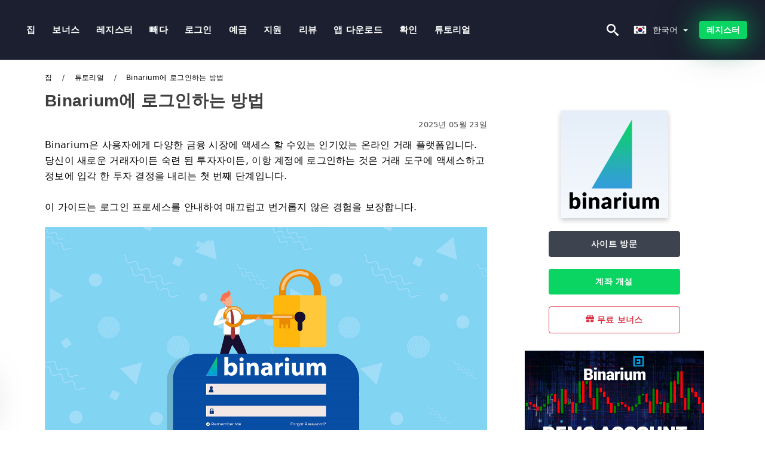

--- FILE ---
content_type: text/html; charset=UTF-8
request_url: https://binarium.vip/ko/binariume-rogeuinhaneun-bangbeob-10075
body_size: 20071
content:
<!DOCTYPE html>
<html  lang="ko">

<head>
    <meta charset="utf-8">
    <meta http-equiv="Content-Language" content="ko" />
    <meta name="viewport" content="width=device-width, initial-scale=1.0">
            <title>Binarium에 로그인하는 방법</title>
        <meta name="description" content="Binarium은 사용자에게 다양한 금융 시장에 액세스 할 수있는 인기있는 온라인 거래 플랫폼입니다. 당신이 새로운 거래자이든 숙련 된 투자자이든, 이항 계정에 로그인하는 것은 거래 도구에 액세스하고 정보에 입각 한 투자 결정을 내리는 첫 번째 단계입니다. 이 가이드는 로그인 " />
        <meta itemprop="image" content="https://binarium.vip/images/binarium/1747981810007/large/how-to-log-in-to-binarium.jpeg" />
        <link rel="canonical" href="https://binarium.vip/ko/binariume-rogeuinhaneun-bangbeob-10075" />
        <link href="https://binarium.vip/favicon.ico" rel="shortcut icon" type="image/x-icon" />
        <meta name="twitter:card" content="summary" />
        <meta name="twitter:description" content="Binarium은 사용자에게 다양한 금융 시장에 액세스 할 수있는 인기있는 온라인 거래 플랫폼입니다. 당신이 새로운 거래자이든 숙련 된 투자자이든, 이항 계정에 로그인하는 것은 거래 도구에 액세스하고 정보에 입각 한 투자 결정을 내리는 첫 번째 단계입니다. 이 가이드는 로그인 " />
        <meta name="twitter:title" content="Binarium에 로그인하는 방법" />
        <meta name="twitter:image" content="https://binarium.vip/images/binarium/1747981810007/large/how-to-log-in-to-binarium.jpeg" />
        <meta name="twitter:site" content="@binarium-vip">
        <meta name="twitter:creator" content="@binarium-vip">
        <meta property="og:type" content="article" />
        <meta property="og:locale" content="ko" />
        <meta property="og:site_name" content="Binarium" />
        <meta property="og:url" itemprop="url" content="https://binarium.vip/ko/binariume-rogeuinhaneun-bangbeob-10075" />
        <meta property="og:image" content="https://binarium.vip/images/binarium/1747981810007/large/how-to-log-in-to-binarium.jpeg" />
        <meta property="og:title" content="Binarium에 로그인하는 방법" />
        <meta property="og:description" content="Binarium은 사용자에게 다양한 금융 시장에 액세스 할 수있는 인기있는 온라인 거래 플랫폼입니다. 당신이 새로운 거래자이든 숙련 된 투자자이든, 이항 계정에 로그인하는 것은 거래 도구에 액세스하고 정보에 입각 한 투자 결정을 내리는 첫 번째 단계입니다. 이 가이드는 로그인 " />
                    <meta property="og:updated_time" content="2025-05-23T00:30:09-07:00" />
            <meta property="article:published_time" content="2024-01-11T01:00:01-08:00" />
            <meta property="article:modified_time" content="2025-05-23T00:30:09-07:00" />
                            <meta name="robots" content="index, follow" />
                <meta name="theme-color" content="#000000" />
        <link rel="icon" href="https://binarium.vip/img/favicon/favicon_48x48.png" type="image/png">
        <link rel="apple-touch-icon" href="https://binarium.vip/img/favicon/app_72x72.png">
        <link rel="apple-touch-icon" sizes="114x114" href="https://binarium.vip/img/favicon/app_114x114.png">
                            <script type="application/ld+json">
                {"@context":"https://schema.org","@type":"Article","mainEntityOfPage":{"@type":"WebPage","@id":"https://binarium.vip/ko/binariume-rogeuinhaneun-bangbeob-10075/"},"headline":"Binarium에 로그인하는 방법","description":"Binarium은 사용자에게 다양한 금융 시장에 액세스 할 수있는 인기있는 온라인 거래 플랫폼입니다. 당신이 새로운 거래자이든 숙련 된 투자자이든, 이항 계정에 로그인하는 것은 거래 도구에 액세스하고 정보에 입각 한 투자 결정을 내리는 첫 번째 단계입니다. 이 가이드는 로그인 ","image":{"@type":"ImageObject","url":"https://binarium.vip/images/binarium/1747981810007/original/how-to-log-in-to-binarium.jpeg","width":1400,"height":700},"author":{"@type":"Person","name":"Binarium 한국어","url":"https://binarium.vip/img/admin.png"},"publisher":{"@type":"Organization","name":"Binarium 한국어","logo":{"@type":"ImageObject","url":"https://binarium.vip/img/logo.png","width":250,"height":30}},"datePublished":"2024-01-11T01:00:01-08:00","dateModified":"2025-05-23T00:30:09-07:00","inLanguage":"ko"}            </script>
                            <script type="application/ld+json">
                {"@context":"https://schema.org","@type":"BreadcrumbList","itemListElement":[{"@type":"ListItem","position":1,"name":"Binarium 한국어","item":"https://binarium.vip/ko/"},{"@type":"ListItem","position":2,"name":"튜토리얼","item":"https://binarium.vip/ko/tyutolieol/"},{"@type":"ListItem","position":3,"name":"Binarium에 로그인하는 방법","item":"https://binarium.vip/ko/binariume-rogeuinhaneun-bangbeob-10075/"}]}            </script>
                        <!-- Google Tag Manager -->
<script>(function(w,d,s,l,i){w[l]=w[l]||[];w[l].push({'gtm.start':
new Date().getTime(),event:'gtm.js'});var f=d.getElementsByTagName(s)[0],
j=d.createElement(s),dl=l!='dataLayer'?'&l='+l:'';j.async=true;j.src=
'https://www.googletagmanager.com/gtm.js?id='+i+dl;f.parentNode.insertBefore(j,f);
})(window,document,'script','dataLayer','GTM-5DFZ869');</script>
<!-- End Google Tag Manager -->    <link rel="stylesheet" href="https://binarium.vip/css/main/bootstrap3.min.css">
    <link rel="stylesheet" href="https://binarium.vip/css/main/custom.css">
    <script src="https://binarium.vip/js/main/jquery.js"></script>
    <script type='text/javascript'>
        var language = "ko";
        var isRotate = "";
        var ajaxUrl = "https://binarium.vip/";
        var ajaxUrlLanguage = "https://binarium.vip/ko/";
        var searchText = "text";
        var isDetail = "1";
        var isIndex = "0";
        var post_code = "";
        if (isDetail == 1) {
            post_code = "10075";
        }
        var gillion = {
            "siteurl": "",
            "loggedin": "",
            "page_loader": "1",
            "notice": "enable",
            "header_animation_dropdown_delay": "1000",
            "header_animation_dropdown": "easeOutQuint",
            "header_animation_dropdown_speed": "300",
            "lightbox_opacity": "0.88",
            "lightbox_transition": "elastic",
            "page_numbers_prev": "Previous",
            "page_numbers_next": "Next",
            "rtl_support": "",
            "footer_parallax": "",
            "social_share": "{\"email\":true,\"twitter\":true,\"facebook\":true,\"whatsapp\":true,\"vkontakte\":true,\"telegram\":true}",
            "text_show_all": "Show All",
            "platform_url": ""
        };
    </script>
</head>

<body class=" home page-template-default page page-id-27183 sh-body-header-sticky sh-bookmarks-style_title sh-title-style1 sh-section-tabs-style1 sh-carousel-style1 sh-carousel-position-title sh-post-categories-style2 sh-review-style1 sh-meta-order-bottom sh-categories-position-image sh-media-icon-style1 sh-wc-labels-off wpb-js-composer js-comp-ver-6.1 vc_responsive">
    <!-- Google Tag Manager (noscript) -->
<noscript><iframe src="https://www.googletagmanager.com/ns.html?id=GTM-5DFZ869"
height="0" width="0" style="display:none;visibility:hidden"></iframe></noscript>
<!-- End Google Tag Manager (noscript) -->    <div id="page-container" class=" directionLTR">
        <div class="off-canvas-overlay"></div>
<aside class="off-canvas general-sidebar hide">
    <div class="main-panel navbar-general ">
        <div class="logo-mobile">
            <a title="binarium.vip" href="https://binarium.vip/ko/" class="header-logo-container">
                
<img class="img-fill lazyload logo sh-standard-logo" src="[data-uri]" data-src="https://binarium.vip/img/logo.png" alt="Binarium" title="Binarium">
<noscript>
<img class="img-fill img-noscript logo sh-standard-logo" src="https://binarium.vip/img/logo.png" alt="Binarium" title="Binarium">
</noscript>            </a>
        </div>
        <div class="sidebar-close">
            <div class="btn off-canvas-toggle btn-span-cl">
                <i class="fa fa-times-circle"></i>
                <svg class="svg-inline--fa" xmlns="http://www.w3.org/2000/svg" viewBox="0 0 512 512">
                    <path d="M256 0c-141.385 0-256 114.615-256 256s114.615 256 256 256 256-114.615 256-256-114.615-256-256-256zM256 464c-114.875 0-208-93.125-208-208s93.125-208 208-208 208 93.125 208 208-93.125 208-208 208z"></path>
                    <path d="M336 128l-80 80-80-80-48 48 80 80-80 80 48 48 80-80 80 80 48-48-80-80 80-80z"></path>
                </svg>
            </div>
        </div>

    </div>

    <div class="sidebar-nav-panel navbar-general">
        <ul id="mobile-menu" class="mobile-menu nav navbar-nav ">
                                <li itemscope="itemscope" itemtype="https://www.schema.org/SiteNavigationElement" class="menu-item menu-item-type-taxonomy menu-item-object-category menu-item-30146 text-capitalize ">
                        <a title="집" href="https://binarium.vip/ko/">집</a>
                    </li>
                                    <li itemscope="itemscope" itemtype="https://www.schema.org/SiteNavigationElement" class="menu-item menu-item-type-taxonomy menu-item-object-category menu-item-30146 text-capitalize ">
                        <a title="보너스" href="https://binarium.vip/ko/boneoseu">보너스</a>
                    </li>
                                    <li itemscope="itemscope" itemtype="https://www.schema.org/SiteNavigationElement" class="menu-item menu-item-type-taxonomy menu-item-object-category menu-item-30146 text-capitalize ">
                        <a title="레지스터" href="https://binarium.vip/ko/lejiseuteo">레지스터</a>
                    </li>
                                    <li itemscope="itemscope" itemtype="https://www.schema.org/SiteNavigationElement" class="menu-item menu-item-type-taxonomy menu-item-object-category menu-item-30146 text-capitalize ">
                        <a title="빼다" href="https://binarium.vip/ko/ppaeda">빼다</a>
                    </li>
                                    <li itemscope="itemscope" itemtype="https://www.schema.org/SiteNavigationElement" class="menu-item menu-item-type-taxonomy menu-item-object-category menu-item-30146 text-capitalize ">
                        <a title="로그인" href="https://binarium.vip/ko/logeu-in">로그인</a>
                    </li>
                                    <li itemscope="itemscope" itemtype="https://www.schema.org/SiteNavigationElement" class="menu-item menu-item-type-taxonomy menu-item-object-category menu-item-30146 text-capitalize ">
                        <a title="예금" href="https://binarium.vip/ko/yegeum">예금</a>
                    </li>
                                    <li itemscope="itemscope" itemtype="https://www.schema.org/SiteNavigationElement" class="menu-item menu-item-type-taxonomy menu-item-object-category menu-item-30146 text-capitalize ">
                        <a title="지원" href="https://binarium.vip/ko/jiwon">지원</a>
                    </li>
                                    <li itemscope="itemscope" itemtype="https://www.schema.org/SiteNavigationElement" class="menu-item menu-item-type-taxonomy menu-item-object-category menu-item-30146 text-capitalize ">
                        <a title="리뷰" href="https://binarium.vip/ko/libyu">리뷰</a>
                    </li>
                                    <li itemscope="itemscope" itemtype="https://www.schema.org/SiteNavigationElement" class="menu-item menu-item-type-taxonomy menu-item-object-category menu-item-30146 text-capitalize ">
                        <a title="앱 다운로드" href="https://binarium.vip/ko/aeb-daunlodeu">앱 다운로드</a>
                    </li>
                                    <li itemscope="itemscope" itemtype="https://www.schema.org/SiteNavigationElement" class="menu-item menu-item-type-taxonomy menu-item-object-category menu-item-30146 text-capitalize ">
                        <a title="확인" href="https://binarium.vip/ko/hwag-in">확인</a>
                    </li>
                                    <li itemscope="itemscope" itemtype="https://www.schema.org/SiteNavigationElement" class="menu-item menu-item-type-taxonomy menu-item-object-category menu-item-30146 text-capitalize ">
                        <a title="튜토리얼" href="https://binarium.vip/ko/tyutolieol">튜토리얼</a>
                    </li>
                        </ul>
    </div>
    <div class="bt-register-menu-mobile">
        <div class="button-fixed-menu">
            <div class=" su-button-animated-small">
    <a href="https://binarium.vip/ko/binarium-register" title="Binarium 등록" rel="nofollow sponsored noopener" target="_blank" class="btn_start-trading ot-btn ">Binarium 등록    </a>
</div>
        </div>
    </div>
</aside>
<header class="primary-mobile">
    <nav class="navbar navbar-general navbar-fixed-top ">
        <div class="left-part">
            <ul class="nav">
                <li class="menu-item sh-nav-canas-sidebar">
                    <div class="off-canvas-toggle mobile-menu btn-span-cl">
                        <svg viewBox="0 0 24 24" width="24" height="24" fill="currentColor" class="btn-menu__icon">
                            <path d="M1 6C1 5.44772 1.44772 5 2 5H23C23.5523 5 24 5.44772 24 6C24 6.55228 23.5523 7 23 7H2C1.44772 7 1 6.55228 1 6Z"></path>
                            <path d="M1 12C1 11.4477 1.44772 11 2 11H13C13.5523 11 14 11.4477 14 12C14 12.5523 13.5523 13 13 13H2C1.44772 13 1 12.5523 1 12Z"></path>
                            <path d="M1 18C1 17.4477 1.44772 17 2 17H18C18.5523 17 19 17.4477 19 18C19 18.5523 18.5523 19 18 19H2C1.44772 19 1 18.5523 1 18Z"></path>
                        </svg>
                    </div>
                </li>
            </ul>
            <a title="binarium.vip" href="https://binarium.vip/ko/" class="header-logo-container">
                
<img class="img-fill lazyload logo sh-standard-logo" src="[data-uri]" data-src="https://binarium.vip/img/logo-mobile.png" alt="Binarium" title="Binarium">
<noscript>
<img class="img-fill img-noscript logo sh-standard-logo" src="https://binarium.vip/img/logo-mobile.png" alt="Binarium" title="Binarium">
</noscript>            </a>
        </div>
        <div class="right-part">
            <ul class="nav sh-nav navbar-right">
                <li class="menu-item sh-nav-search sh-nav-special">
                    <div title="search" class="btn-span-cl" >
                        <svg class="svg-inline--fa" xmlns="http://www.w3.org/2000/svg" viewBox="0 0 512 512">
                            <path d="M496.131 435.698l-121.276-103.147c-12.537-11.283-25.945-16.463-36.776-15.963 28.628-33.534 45.921-77.039 45.921-124.588 0-106.039-85.961-192-192-192s-192 85.961-192 192 85.961 192 192 192c47.549 0 91.054-17.293 124.588-45.922-0.5 10.831 4.68 24.239 15.963 36.776l103.147 121.276c17.661 19.623 46.511 21.277 64.11 3.678s15.946-46.449-3.677-64.11zM192 320c-70.692 0-128-57.308-128-128s57.308-128 128-128 128 57.308 128 128-57.307 128-128 128z"></path>
                        </svg>
                    </div>
                </li>
                <li class="dropdown">
                    
<li class="dropdown  dropdown-language  ">
        <a href="#" class="dropdown-toggle popover-lang" style="display: initial">
         <div class="img-fill lazyload wpml-ls-flag flag-bg flag-bg-small  flag-bg-ko"
             data-src="https://binarium.vip/img/flag/flags.png" >
        </div>
        <noscript>
        <div class="img-fill img-noscript wpml-ls-flag flag-bg flag-bg-small  flag-bg-ko" style="background-image: url(https://binarium.vip/img/flag/flags.png);">
        </div>
        </noscript>
        
        <span style="text-transform: capitalize;"> 한국어 </span> 
        <span class="caret"></span>

    </a>
            <ul class="dropdown-menu " style="display: none;">	
                            <li class="lang-item lang-item-6 lang-item-ru lang-item-first">
                      <a  title="How to Log in to Binarium" lang="en" hreflang="en" href="https://binarium.vip/how-to-log-in-to-binarium-10075">
                        <div class="img-fill lazyload wpml-ls-flag flag-bg flag-bg-small  flag-bg-en"
                             data-src="https://binarium.vip/img/flag/flags.png" >
                        </div>
                        <noscript>
                        <div class="img-fill img-noscript wpml-ls-flag flag-bg flag-bg-small  flag-bg-en" style="background-image: url(https://binarium.vip/img/flag/flags.png);">
                        </div>
                        </noscript>
                        <span>English</span>
                    </a>
                </li>
                                <li class="lang-item lang-item-6 lang-item-ru lang-item-first">
                      <a  title="كيفية تسجيل الدخول إلى binarium" lang="ar" hreflang="ar" href="https://binarium.vip/ar/kyfy-tsgyl-aldkhol-al-binarium-10075">
                        <div class="img-fill lazyload wpml-ls-flag flag-bg flag-bg-small  flag-bg-ar"
                             data-src="https://binarium.vip/img/flag/flags.png" >
                        </div>
                        <noscript>
                        <div class="img-fill img-noscript wpml-ls-flag flag-bg flag-bg-small  flag-bg-ar" style="background-image: url(https://binarium.vip/img/flag/flags.png);">
                        </div>
                        </noscript>
                        <span>العربيّة</span>
                    </a>
                </li>
                                <li class="lang-item lang-item-6 lang-item-ru lang-item-first">
                      <a  title="如何登录到Binarium" lang="zh" hreflang="zh" href="https://binarium.vip/zh/ru-he-deng-lu-dao-binarium-10075">
                        <div class="img-fill lazyload wpml-ls-flag flag-bg flag-bg-small  flag-bg-zh"
                             data-src="https://binarium.vip/img/flag/flags.png" >
                        </div>
                        <noscript>
                        <div class="img-fill img-noscript wpml-ls-flag flag-bg flag-bg-small  flag-bg-zh" style="background-image: url(https://binarium.vip/img/flag/flags.png);">
                        </div>
                        </noscript>
                        <span>简体中文</span>
                    </a>
                </li>
                                <li class="lang-item lang-item-6 lang-item-ru lang-item-first">
                      <a  title=" Binarium में कैसे लॉग इन करें" lang="hi" hreflang="hi" href="https://binarium.vip/hi/binarium-maen-kaaisae-longa-ina-karaen-10075">
                        <div class="img-fill lazyload wpml-ls-flag flag-bg flag-bg-small  flag-bg-hi"
                             data-src="https://binarium.vip/img/flag/flags.png" >
                        </div>
                        <noscript>
                        <div class="img-fill img-noscript wpml-ls-flag flag-bg flag-bg-small  flag-bg-hi" style="background-image: url(https://binarium.vip/img/flag/flags.png);">
                        </div>
                        </noscript>
                        <span>हिन्दी</span>
                    </a>
                </li>
                                <li class="lang-item lang-item-6 lang-item-ru lang-item-first">
                      <a  title="Cara Masuk ke Binarium" lang="id" hreflang="id" href="https://binarium.vip/id/cara-masuk-ke-binarium-10075">
                        <div class="img-fill lazyload wpml-ls-flag flag-bg flag-bg-small  flag-bg-id"
                             data-src="https://binarium.vip/img/flag/flags.png" >
                        </div>
                        <noscript>
                        <div class="img-fill img-noscript wpml-ls-flag flag-bg flag-bg-small  flag-bg-id" style="background-image: url(https://binarium.vip/img/flag/flags.png);">
                        </div>
                        </noscript>
                        <span>Indonesia</span>
                    </a>
                </li>
                                <li class="lang-item lang-item-6 lang-item-ru lang-item-first">
                      <a  title="Cara log masuk ke binarium" lang="ms" hreflang="ms" href="https://binarium.vip/ms/cara-log-masuk-ke-binarium-10075">
                        <div class="img-fill lazyload wpml-ls-flag flag-bg flag-bg-small  flag-bg-ms"
                             data-src="https://binarium.vip/img/flag/flags.png" >
                        </div>
                        <noscript>
                        <div class="img-fill img-noscript wpml-ls-flag flag-bg flag-bg-small  flag-bg-ms" style="background-image: url(https://binarium.vip/img/flag/flags.png);">
                        </div>
                        </noscript>
                        <span>Melayu</span>
                    </a>
                </li>
                                <li class="lang-item lang-item-6 lang-item-ru lang-item-first">
                      <a  title="نحوه ورود به Binarium " lang="fa" hreflang="fa" href="https://binarium.vip/fa/nhoh-orod-bh-binarium-10075">
                        <div class="img-fill lazyload wpml-ls-flag flag-bg flag-bg-small  flag-bg-fa"
                             data-src="https://binarium.vip/img/flag/flags.png" >
                        </div>
                        <noscript>
                        <div class="img-fill img-noscript wpml-ls-flag flag-bg flag-bg-small  flag-bg-fa" style="background-image: url(https://binarium.vip/img/flag/flags.png);">
                        </div>
                        </noscript>
                        <span>فارسی</span>
                    </a>
                </li>
                                <li class="lang-item lang-item-6 lang-item-ru lang-item-first">
                      <a  title="How to Log in to Binarium " lang="ur" hreflang="ur" href="https://binarium.vip/ur/how-to-log-in-to-binarium-10075">
                        <div class="img-fill lazyload wpml-ls-flag flag-bg flag-bg-small  flag-bg-ur"
                             data-src="https://binarium.vip/img/flag/flags.png" >
                        </div>
                        <noscript>
                        <div class="img-fill img-noscript wpml-ls-flag flag-bg flag-bg-small  flag-bg-ur" style="background-image: url(https://binarium.vip/img/flag/flags.png);">
                        </div>
                        </noscript>
                        <span>اردو</span>
                    </a>
                </li>
                                <li class="lang-item lang-item-6 lang-item-ru lang-item-first">
                      <a  title="কীভাবে Binarium এ লগ ইন করবেন" lang="bn" hreflang="bn" href="https://binarium.vip/bn/keevabe-binarium-e-lg-in-krben-10075">
                        <div class="img-fill lazyload wpml-ls-flag flag-bg flag-bg-small  flag-bg-bn"
                             data-src="https://binarium.vip/img/flag/flags.png" >
                        </div>
                        <noscript>
                        <div class="img-fill img-noscript wpml-ls-flag flag-bg flag-bg-small  flag-bg-bn" style="background-image: url(https://binarium.vip/img/flag/flags.png);">
                        </div>
                        </noscript>
                        <span>বাংলা</span>
                    </a>
                </li>
                                <li class="lang-item lang-item-6 lang-item-ru lang-item-first">
                      <a  title="วิธีเข้าสู่ระบบ binarium" lang="th" hreflang="th" href="https://binarium.vip/th/withiiekhaasuurabb-binarium-10075">
                        <div class="img-fill lazyload wpml-ls-flag flag-bg flag-bg-small  flag-bg-th"
                             data-src="https://binarium.vip/img/flag/flags.png" >
                        </div>
                        <noscript>
                        <div class="img-fill img-noscript wpml-ls-flag flag-bg flag-bg-small  flag-bg-th" style="background-image: url(https://binarium.vip/img/flag/flags.png);">
                        </div>
                        </noscript>
                        <span>ไทย</span>
                    </a>
                </li>
                                <li class="lang-item lang-item-6 lang-item-ru lang-item-first">
                      <a  title="Cách đăng nhập vào Binarium" lang="vi" hreflang="vi" href="https://binarium.vip/vi/cach-dang-nhap-vao-binarium-10075">
                        <div class="img-fill lazyload wpml-ls-flag flag-bg flag-bg-small  flag-bg-vi"
                             data-src="https://binarium.vip/img/flag/flags.png" >
                        </div>
                        <noscript>
                        <div class="img-fill img-noscript wpml-ls-flag flag-bg flag-bg-small  flag-bg-vi" style="background-image: url(https://binarium.vip/img/flag/flags.png);">
                        </div>
                        </noscript>
                        <span>Tiếng Việt</span>
                    </a>
                </li>
                                <li class="lang-item lang-item-6 lang-item-ru lang-item-first">
                      <a  title="Как войти в Binarium" lang="ru" hreflang="ru" href="https://binarium.vip/ru/kak-voiti-v-binarium-10075">
                        <div class="img-fill lazyload wpml-ls-flag flag-bg flag-bg-small  flag-bg-ru"
                             data-src="https://binarium.vip/img/flag/flags.png" >
                        </div>
                        <noscript>
                        <div class="img-fill img-noscript wpml-ls-flag flag-bg flag-bg-small  flag-bg-ru" style="background-image: url(https://binarium.vip/img/flag/flags.png);">
                        </div>
                        </noscript>
                        <span>Русский</span>
                    </a>
                </li>
                                <li class="lang-item lang-item-6 lang-item-ru lang-item-first">
                      <a  title="Binariumにログインする方法" lang="ja" hreflang="ja" href="https://binarium.vip/ja/binariumniroguinsurufang-fa-10075">
                        <div class="img-fill lazyload wpml-ls-flag flag-bg flag-bg-small  flag-bg-ja"
                             data-src="https://binarium.vip/img/flag/flags.png" >
                        </div>
                        <noscript>
                        <div class="img-fill img-noscript wpml-ls-flag flag-bg flag-bg-small  flag-bg-ja" style="background-image: url(https://binarium.vip/img/flag/flags.png);">
                        </div>
                        </noscript>
                        <span>日本語</span>
                    </a>
                </li>
                                <li class="lang-item lang-item-6 lang-item-ru lang-item-first">
                      <a  title="Cómo iniciar sesión en Binarium" lang="es" hreflang="es" href="https://binarium.vip/es/como-iniciar-sesion-en-binarium-10075">
                        <div class="img-fill lazyload wpml-ls-flag flag-bg flag-bg-small  flag-bg-es"
                             data-src="https://binarium.vip/img/flag/flags.png" >
                        </div>
                        <noscript>
                        <div class="img-fill img-noscript wpml-ls-flag flag-bg flag-bg-small  flag-bg-es" style="background-image: url(https://binarium.vip/img/flag/flags.png);">
                        </div>
                        </noscript>
                        <span>Español</span>
                    </a>
                </li>
                                <li class="lang-item lang-item-6 lang-item-ru lang-item-first">
                      <a  title="Como fazer login no binarium" lang="pt" hreflang="pt" href="https://binarium.vip/pt/como-fazer-login-no-binarium-10075">
                        <div class="img-fill lazyload wpml-ls-flag flag-bg flag-bg-small  flag-bg-pt"
                             data-src="https://binarium.vip/img/flag/flags.png" >
                        </div>
                        <noscript>
                        <div class="img-fill img-noscript wpml-ls-flag flag-bg flag-bg-small  flag-bg-pt" style="background-image: url(https://binarium.vip/img/flag/flags.png);">
                        </div>
                        </noscript>
                        <span>Português</span>
                    </a>
                </li>
                                <li class="lang-item lang-item-6 lang-item-ru lang-item-first">
                      <a  title="Come accedere al binarium" lang="it" hreflang="it" href="https://binarium.vip/it/come-accedere-al-binarium-10075">
                        <div class="img-fill lazyload wpml-ls-flag flag-bg flag-bg-small  flag-bg-it"
                             data-src="https://binarium.vip/img/flag/flags.png" >
                        </div>
                        <noscript>
                        <div class="img-fill img-noscript wpml-ls-flag flag-bg flag-bg-small  flag-bg-it" style="background-image: url(https://binarium.vip/img/flag/flags.png);">
                        </div>
                        </noscript>
                        <span>Italiano</span>
                    </a>
                </li>
                                <li class="lang-item lang-item-6 lang-item-ru lang-item-first">
                      <a  title="Comment se connecter à Binarium" lang="fr" hreflang="fr" href="https://binarium.vip/fr/comment-se-connecter-a-binarium-10075">
                        <div class="img-fill lazyload wpml-ls-flag flag-bg flag-bg-small  flag-bg-fr"
                             data-src="https://binarium.vip/img/flag/flags.png" >
                        </div>
                        <noscript>
                        <div class="img-fill img-noscript wpml-ls-flag flag-bg flag-bg-small  flag-bg-fr" style="background-image: url(https://binarium.vip/img/flag/flags.png);">
                        </div>
                        </noscript>
                        <span>Français</span>
                    </a>
                </li>
                                <li class="lang-item lang-item-6 lang-item-ru lang-item-first">
                      <a  title="Wie man sich in Binarium anmeldet" lang="de" hreflang="de" href="https://binarium.vip/de/wie-man-sich-in-binarium-anmeldet-10075">
                        <div class="img-fill lazyload wpml-ls-flag flag-bg flag-bg-small  flag-bg-de"
                             data-src="https://binarium.vip/img/flag/flags.png" >
                        </div>
                        <noscript>
                        <div class="img-fill img-noscript wpml-ls-flag flag-bg flag-bg-small  flag-bg-de" style="background-image: url(https://binarium.vip/img/flag/flags.png);">
                        </div>
                        </noscript>
                        <span>Deutsch</span>
                    </a>
                </li>
                                <li class="lang-item lang-item-6 lang-item-ru lang-item-first">
                      <a  title="Binarium'ye nasıl giriş yapılır" lang="tr" hreflang="tr" href="https://binarium.vip/tr/binariumye-nasil-giris-yapilir-10075">
                        <div class="img-fill lazyload wpml-ls-flag flag-bg flag-bg-small  flag-bg-tr"
                             data-src="https://binarium.vip/img/flag/flags.png" >
                        </div>
                        <noscript>
                        <div class="img-fill img-noscript wpml-ls-flag flag-bg flag-bg-small  flag-bg-tr" style="background-image: url(https://binarium.vip/img/flag/flags.png);">
                        </div>
                        </noscript>
                        <span>Türkçe</span>
                    </a>
                </li>
                        </ul>
    </li>                    </li>
            </ul>
        </div>
    </nav>
</header>        <header class="primary-desktop">
    <nav class="navbar navbar-general navbar-fixed-top  ">
        <div class="nav-menu-width">
            <div class="left-part">
                <div class="logo-container navbar-header">
                    <a class="header-logo-container" href="https://binarium.vip/ko/" title="Binarium">
                        <div class="sh-copyrights-logo">
                            
<img class="img-fill lazyload logo sh-standard-logo" src="[data-uri]" data-src="https://binarium.vip/img/logo.png" alt="Binarium" title="Binarium">
<noscript>
<img class="img-fill img-noscript logo sh-standard-logo" src="https://binarium.vip/img/logo.png" alt="Binarium" title="Binarium">
</noscript>                        </div>
                    </a>
                </div>
                <div class="general-menu-container collapse navbar-collapse">
                    <ul id="menu-main-menu-en" class="nav navbar-nav sh-nav">
                                                        <li itemscope="itemscope" itemtype="https://www.schema.org/SiteNavigationElement" class="menu-item menu-item-type-taxonomy menu-item-object-category menu-item-30146 text-capitalize">
                                    <a title="집" href="https://binarium.vip/ko/">집</a>
                                </li>
                                                            <li itemscope="itemscope" itemtype="https://www.schema.org/SiteNavigationElement" class="menu-item menu-item-type-taxonomy menu-item-object-category menu-item-30146 text-capitalize">
                                    <a title="보너스" href="https://binarium.vip/ko/boneoseu">보너스</a>
                                </li>
                                                            <li itemscope="itemscope" itemtype="https://www.schema.org/SiteNavigationElement" class="menu-item menu-item-type-taxonomy menu-item-object-category menu-item-30146 text-capitalize">
                                    <a title="레지스터" href="https://binarium.vip/ko/lejiseuteo">레지스터</a>
                                </li>
                                                            <li itemscope="itemscope" itemtype="https://www.schema.org/SiteNavigationElement" class="menu-item menu-item-type-taxonomy menu-item-object-category menu-item-30146 text-capitalize">
                                    <a title="빼다" href="https://binarium.vip/ko/ppaeda">빼다</a>
                                </li>
                                                            <li itemscope="itemscope" itemtype="https://www.schema.org/SiteNavigationElement" class="menu-item menu-item-type-taxonomy menu-item-object-category menu-item-30146 text-capitalize">
                                    <a title="로그인" href="https://binarium.vip/ko/logeu-in">로그인</a>
                                </li>
                                                            <li itemscope="itemscope" itemtype="https://www.schema.org/SiteNavigationElement" class="menu-item menu-item-type-taxonomy menu-item-object-category menu-item-30146 text-capitalize">
                                    <a title="예금" href="https://binarium.vip/ko/yegeum">예금</a>
                                </li>
                                                            <li itemscope="itemscope" itemtype="https://www.schema.org/SiteNavigationElement" class="menu-item menu-item-type-taxonomy menu-item-object-category menu-item-30146 text-capitalize">
                                    <a title="지원" href="https://binarium.vip/ko/jiwon">지원</a>
                                </li>
                                                            <li itemscope="itemscope" itemtype="https://www.schema.org/SiteNavigationElement" class="menu-item menu-item-type-taxonomy menu-item-object-category menu-item-30146 text-capitalize">
                                    <a title="리뷰" href="https://binarium.vip/ko/libyu">리뷰</a>
                                </li>
                                                            <li itemscope="itemscope" itemtype="https://www.schema.org/SiteNavigationElement" class="menu-item menu-item-type-taxonomy menu-item-object-category menu-item-30146 text-capitalize">
                                    <a title="앱 다운로드" href="https://binarium.vip/ko/aeb-daunlodeu">앱 다운로드</a>
                                </li>
                                                            <li itemscope="itemscope" itemtype="https://www.schema.org/SiteNavigationElement" class="menu-item menu-item-type-taxonomy menu-item-object-category menu-item-30146 text-capitalize">
                                    <a title="확인" href="https://binarium.vip/ko/hwag-in">확인</a>
                                </li>
                                                            <li itemscope="itemscope" itemtype="https://www.schema.org/SiteNavigationElement" class="menu-item menu-item-type-taxonomy menu-item-object-category menu-item-30146 text-capitalize">
                                    <a title="튜토리얼" href="https://binarium.vip/ko/tyutolieol">튜토리얼</a>
                                </li>
                                                </ul>
                </div> 
            </div>
                        <div class="right-part ">
                <ul class="nav sh-nav navbar-right">
                    <li class="menu-item sh-nav-search sh-nav-special"><div title="search" class="btn-span-cl" >
                            <svg class="svg-inline--fa" xmlns="http://www.w3.org/2000/svg" viewBox="0 0 512 512">
                                <path d="M496.131 435.698l-121.276-103.147c-12.537-11.283-25.945-16.463-36.776-15.963 28.628-33.534 45.921-77.039 45.921-124.588 0-106.039-85.961-192-192-192s-192 85.961-192 192 85.961 192 192 192c47.549 0 91.054-17.293 124.588-45.922-0.5 10.831 4.68 24.239 15.963 36.776l103.147 121.276c17.661 19.623 46.511 21.277 64.11 3.678s15.946-46.449-3.677-64.11zM192 320c-70.692 0-128-57.308-128-128s57.308-128 128-128 128 57.308 128 128-57.307 128-128 128z"></path> 
                            </svg>
                        </div>
                    </li>                                                
                    
<li class="dropdown  dropdown-language  ">
        <a href="#" class="dropdown-toggle popover-lang" style="display: initial">
         <div class="img-fill lazyload wpml-ls-flag flag-bg flag-bg-small  flag-bg-ko"
             data-src="https://binarium.vip/img/flag/flags.png" >
        </div>
        <noscript>
        <div class="img-fill img-noscript wpml-ls-flag flag-bg flag-bg-small  flag-bg-ko" style="background-image: url(https://binarium.vip/img/flag/flags.png);">
        </div>
        </noscript>
        
        <span style="text-transform: capitalize;"> 한국어 </span> 
        <span class="caret"></span>

    </a>
            <ul class="dropdown-menu " style="display: none;">	
                            <li class="lang-item lang-item-6 lang-item-ru lang-item-first">
                      <a  title="How to Log in to Binarium" lang="en" hreflang="en" href="https://binarium.vip/how-to-log-in-to-binarium-10075">
                        <div class="img-fill lazyload wpml-ls-flag flag-bg flag-bg-small  flag-bg-en"
                             data-src="https://binarium.vip/img/flag/flags.png" >
                        </div>
                        <noscript>
                        <div class="img-fill img-noscript wpml-ls-flag flag-bg flag-bg-small  flag-bg-en" style="background-image: url(https://binarium.vip/img/flag/flags.png);">
                        </div>
                        </noscript>
                        <span>English</span>
                    </a>
                </li>
                                <li class="lang-item lang-item-6 lang-item-ru lang-item-first">
                      <a  title="كيفية تسجيل الدخول إلى binarium" lang="ar" hreflang="ar" href="https://binarium.vip/ar/kyfy-tsgyl-aldkhol-al-binarium-10075">
                        <div class="img-fill lazyload wpml-ls-flag flag-bg flag-bg-small  flag-bg-ar"
                             data-src="https://binarium.vip/img/flag/flags.png" >
                        </div>
                        <noscript>
                        <div class="img-fill img-noscript wpml-ls-flag flag-bg flag-bg-small  flag-bg-ar" style="background-image: url(https://binarium.vip/img/flag/flags.png);">
                        </div>
                        </noscript>
                        <span>العربيّة</span>
                    </a>
                </li>
                                <li class="lang-item lang-item-6 lang-item-ru lang-item-first">
                      <a  title="如何登录到Binarium" lang="zh" hreflang="zh" href="https://binarium.vip/zh/ru-he-deng-lu-dao-binarium-10075">
                        <div class="img-fill lazyload wpml-ls-flag flag-bg flag-bg-small  flag-bg-zh"
                             data-src="https://binarium.vip/img/flag/flags.png" >
                        </div>
                        <noscript>
                        <div class="img-fill img-noscript wpml-ls-flag flag-bg flag-bg-small  flag-bg-zh" style="background-image: url(https://binarium.vip/img/flag/flags.png);">
                        </div>
                        </noscript>
                        <span>简体中文</span>
                    </a>
                </li>
                                <li class="lang-item lang-item-6 lang-item-ru lang-item-first">
                      <a  title=" Binarium में कैसे लॉग इन करें" lang="hi" hreflang="hi" href="https://binarium.vip/hi/binarium-maen-kaaisae-longa-ina-karaen-10075">
                        <div class="img-fill lazyload wpml-ls-flag flag-bg flag-bg-small  flag-bg-hi"
                             data-src="https://binarium.vip/img/flag/flags.png" >
                        </div>
                        <noscript>
                        <div class="img-fill img-noscript wpml-ls-flag flag-bg flag-bg-small  flag-bg-hi" style="background-image: url(https://binarium.vip/img/flag/flags.png);">
                        </div>
                        </noscript>
                        <span>हिन्दी</span>
                    </a>
                </li>
                                <li class="lang-item lang-item-6 lang-item-ru lang-item-first">
                      <a  title="Cara Masuk ke Binarium" lang="id" hreflang="id" href="https://binarium.vip/id/cara-masuk-ke-binarium-10075">
                        <div class="img-fill lazyload wpml-ls-flag flag-bg flag-bg-small  flag-bg-id"
                             data-src="https://binarium.vip/img/flag/flags.png" >
                        </div>
                        <noscript>
                        <div class="img-fill img-noscript wpml-ls-flag flag-bg flag-bg-small  flag-bg-id" style="background-image: url(https://binarium.vip/img/flag/flags.png);">
                        </div>
                        </noscript>
                        <span>Indonesia</span>
                    </a>
                </li>
                                <li class="lang-item lang-item-6 lang-item-ru lang-item-first">
                      <a  title="Cara log masuk ke binarium" lang="ms" hreflang="ms" href="https://binarium.vip/ms/cara-log-masuk-ke-binarium-10075">
                        <div class="img-fill lazyload wpml-ls-flag flag-bg flag-bg-small  flag-bg-ms"
                             data-src="https://binarium.vip/img/flag/flags.png" >
                        </div>
                        <noscript>
                        <div class="img-fill img-noscript wpml-ls-flag flag-bg flag-bg-small  flag-bg-ms" style="background-image: url(https://binarium.vip/img/flag/flags.png);">
                        </div>
                        </noscript>
                        <span>Melayu</span>
                    </a>
                </li>
                                <li class="lang-item lang-item-6 lang-item-ru lang-item-first">
                      <a  title="نحوه ورود به Binarium " lang="fa" hreflang="fa" href="https://binarium.vip/fa/nhoh-orod-bh-binarium-10075">
                        <div class="img-fill lazyload wpml-ls-flag flag-bg flag-bg-small  flag-bg-fa"
                             data-src="https://binarium.vip/img/flag/flags.png" >
                        </div>
                        <noscript>
                        <div class="img-fill img-noscript wpml-ls-flag flag-bg flag-bg-small  flag-bg-fa" style="background-image: url(https://binarium.vip/img/flag/flags.png);">
                        </div>
                        </noscript>
                        <span>فارسی</span>
                    </a>
                </li>
                                <li class="lang-item lang-item-6 lang-item-ru lang-item-first">
                      <a  title="How to Log in to Binarium " lang="ur" hreflang="ur" href="https://binarium.vip/ur/how-to-log-in-to-binarium-10075">
                        <div class="img-fill lazyload wpml-ls-flag flag-bg flag-bg-small  flag-bg-ur"
                             data-src="https://binarium.vip/img/flag/flags.png" >
                        </div>
                        <noscript>
                        <div class="img-fill img-noscript wpml-ls-flag flag-bg flag-bg-small  flag-bg-ur" style="background-image: url(https://binarium.vip/img/flag/flags.png);">
                        </div>
                        </noscript>
                        <span>اردو</span>
                    </a>
                </li>
                                <li class="lang-item lang-item-6 lang-item-ru lang-item-first">
                      <a  title="কীভাবে Binarium এ লগ ইন করবেন" lang="bn" hreflang="bn" href="https://binarium.vip/bn/keevabe-binarium-e-lg-in-krben-10075">
                        <div class="img-fill lazyload wpml-ls-flag flag-bg flag-bg-small  flag-bg-bn"
                             data-src="https://binarium.vip/img/flag/flags.png" >
                        </div>
                        <noscript>
                        <div class="img-fill img-noscript wpml-ls-flag flag-bg flag-bg-small  flag-bg-bn" style="background-image: url(https://binarium.vip/img/flag/flags.png);">
                        </div>
                        </noscript>
                        <span>বাংলা</span>
                    </a>
                </li>
                                <li class="lang-item lang-item-6 lang-item-ru lang-item-first">
                      <a  title="วิธีเข้าสู่ระบบ binarium" lang="th" hreflang="th" href="https://binarium.vip/th/withiiekhaasuurabb-binarium-10075">
                        <div class="img-fill lazyload wpml-ls-flag flag-bg flag-bg-small  flag-bg-th"
                             data-src="https://binarium.vip/img/flag/flags.png" >
                        </div>
                        <noscript>
                        <div class="img-fill img-noscript wpml-ls-flag flag-bg flag-bg-small  flag-bg-th" style="background-image: url(https://binarium.vip/img/flag/flags.png);">
                        </div>
                        </noscript>
                        <span>ไทย</span>
                    </a>
                </li>
                                <li class="lang-item lang-item-6 lang-item-ru lang-item-first">
                      <a  title="Cách đăng nhập vào Binarium" lang="vi" hreflang="vi" href="https://binarium.vip/vi/cach-dang-nhap-vao-binarium-10075">
                        <div class="img-fill lazyload wpml-ls-flag flag-bg flag-bg-small  flag-bg-vi"
                             data-src="https://binarium.vip/img/flag/flags.png" >
                        </div>
                        <noscript>
                        <div class="img-fill img-noscript wpml-ls-flag flag-bg flag-bg-small  flag-bg-vi" style="background-image: url(https://binarium.vip/img/flag/flags.png);">
                        </div>
                        </noscript>
                        <span>Tiếng Việt</span>
                    </a>
                </li>
                                <li class="lang-item lang-item-6 lang-item-ru lang-item-first">
                      <a  title="Как войти в Binarium" lang="ru" hreflang="ru" href="https://binarium.vip/ru/kak-voiti-v-binarium-10075">
                        <div class="img-fill lazyload wpml-ls-flag flag-bg flag-bg-small  flag-bg-ru"
                             data-src="https://binarium.vip/img/flag/flags.png" >
                        </div>
                        <noscript>
                        <div class="img-fill img-noscript wpml-ls-flag flag-bg flag-bg-small  flag-bg-ru" style="background-image: url(https://binarium.vip/img/flag/flags.png);">
                        </div>
                        </noscript>
                        <span>Русский</span>
                    </a>
                </li>
                                <li class="lang-item lang-item-6 lang-item-ru lang-item-first">
                      <a  title="Binariumにログインする方法" lang="ja" hreflang="ja" href="https://binarium.vip/ja/binariumniroguinsurufang-fa-10075">
                        <div class="img-fill lazyload wpml-ls-flag flag-bg flag-bg-small  flag-bg-ja"
                             data-src="https://binarium.vip/img/flag/flags.png" >
                        </div>
                        <noscript>
                        <div class="img-fill img-noscript wpml-ls-flag flag-bg flag-bg-small  flag-bg-ja" style="background-image: url(https://binarium.vip/img/flag/flags.png);">
                        </div>
                        </noscript>
                        <span>日本語</span>
                    </a>
                </li>
                                <li class="lang-item lang-item-6 lang-item-ru lang-item-first">
                      <a  title="Cómo iniciar sesión en Binarium" lang="es" hreflang="es" href="https://binarium.vip/es/como-iniciar-sesion-en-binarium-10075">
                        <div class="img-fill lazyload wpml-ls-flag flag-bg flag-bg-small  flag-bg-es"
                             data-src="https://binarium.vip/img/flag/flags.png" >
                        </div>
                        <noscript>
                        <div class="img-fill img-noscript wpml-ls-flag flag-bg flag-bg-small  flag-bg-es" style="background-image: url(https://binarium.vip/img/flag/flags.png);">
                        </div>
                        </noscript>
                        <span>Español</span>
                    </a>
                </li>
                                <li class="lang-item lang-item-6 lang-item-ru lang-item-first">
                      <a  title="Como fazer login no binarium" lang="pt" hreflang="pt" href="https://binarium.vip/pt/como-fazer-login-no-binarium-10075">
                        <div class="img-fill lazyload wpml-ls-flag flag-bg flag-bg-small  flag-bg-pt"
                             data-src="https://binarium.vip/img/flag/flags.png" >
                        </div>
                        <noscript>
                        <div class="img-fill img-noscript wpml-ls-flag flag-bg flag-bg-small  flag-bg-pt" style="background-image: url(https://binarium.vip/img/flag/flags.png);">
                        </div>
                        </noscript>
                        <span>Português</span>
                    </a>
                </li>
                                <li class="lang-item lang-item-6 lang-item-ru lang-item-first">
                      <a  title="Come accedere al binarium" lang="it" hreflang="it" href="https://binarium.vip/it/come-accedere-al-binarium-10075">
                        <div class="img-fill lazyload wpml-ls-flag flag-bg flag-bg-small  flag-bg-it"
                             data-src="https://binarium.vip/img/flag/flags.png" >
                        </div>
                        <noscript>
                        <div class="img-fill img-noscript wpml-ls-flag flag-bg flag-bg-small  flag-bg-it" style="background-image: url(https://binarium.vip/img/flag/flags.png);">
                        </div>
                        </noscript>
                        <span>Italiano</span>
                    </a>
                </li>
                                <li class="lang-item lang-item-6 lang-item-ru lang-item-first">
                      <a  title="Comment se connecter à Binarium" lang="fr" hreflang="fr" href="https://binarium.vip/fr/comment-se-connecter-a-binarium-10075">
                        <div class="img-fill lazyload wpml-ls-flag flag-bg flag-bg-small  flag-bg-fr"
                             data-src="https://binarium.vip/img/flag/flags.png" >
                        </div>
                        <noscript>
                        <div class="img-fill img-noscript wpml-ls-flag flag-bg flag-bg-small  flag-bg-fr" style="background-image: url(https://binarium.vip/img/flag/flags.png);">
                        </div>
                        </noscript>
                        <span>Français</span>
                    </a>
                </li>
                                <li class="lang-item lang-item-6 lang-item-ru lang-item-first">
                      <a  title="Wie man sich in Binarium anmeldet" lang="de" hreflang="de" href="https://binarium.vip/de/wie-man-sich-in-binarium-anmeldet-10075">
                        <div class="img-fill lazyload wpml-ls-flag flag-bg flag-bg-small  flag-bg-de"
                             data-src="https://binarium.vip/img/flag/flags.png" >
                        </div>
                        <noscript>
                        <div class="img-fill img-noscript wpml-ls-flag flag-bg flag-bg-small  flag-bg-de" style="background-image: url(https://binarium.vip/img/flag/flags.png);">
                        </div>
                        </noscript>
                        <span>Deutsch</span>
                    </a>
                </li>
                                <li class="lang-item lang-item-6 lang-item-ru lang-item-first">
                      <a  title="Binarium'ye nasıl giriş yapılır" lang="tr" hreflang="tr" href="https://binarium.vip/tr/binariumye-nasil-giris-yapilir-10075">
                        <div class="img-fill lazyload wpml-ls-flag flag-bg flag-bg-small  flag-bg-tr"
                             data-src="https://binarium.vip/img/flag/flags.png" >
                        </div>
                        <noscript>
                        <div class="img-fill img-noscript wpml-ls-flag flag-bg flag-bg-small  flag-bg-tr" style="background-image: url(https://binarium.vip/img/flag/flags.png);">
                        </div>
                        </noscript>
                        <span>Türkçe</span>
                    </a>
                </li>
                        </ul>
    </li>                                            <li class="menu-item ot-btn-wrapper">
                                                <div class=" su-button-animated-small">
    <a href="https://binarium.vip/ko/binarium-register" title="Binarium 등록" rel="nofollow sponsored noopener" target="_blank" class="btn_start-trading ot-btn ">레지스터    </a>
</div>
                    </li> 
                                    </ul>
            </div>
        </div>
    </nav>
</header>        <div class="sh-header-search-side  ">
    <div class="sh-header-search-side-container">
        <form method="get" class="sh-header-search-form" action="https://binarium.vip/">
            <label>
                <small>  </small>
                <input aria-label="search"  type="text"  name="s" value=""  class="sh-header-search-side-input  " placeholder="검색 할 키워드를 입력하십시오..." />
            </label>
            <div class="sh-header-search sh-header-search-side-close">

                                    <svg class="svg-inline--fa svg-search" xmlns="http://www.w3.org/2000/svg" viewBox="0 0 512 512"> <path d="M496.131 435.698l-121.276-103.147c-12.537-11.283-25.945-16.463-36.776-15.963 28.628-33.534 45.921-77.039 45.921-124.588 0-106.039-85.961-192-192-192s-192 85.961-192 192 85.961 192 192 192c47.549 0 91.054-17.293 124.588-45.922-0.5 10.831 4.68 24.239 15.963 36.776l103.147 121.276c17.661 19.623 46.511 21.277 64.11 3.678s15.946-46.449-3.677-64.11zM192 320c-70.692 0-128-57.308-128-128s57.308-128 128-128 128 57.308 128 128-57.307 128-128 128z"></path> </svg>
                                <!--                <button class="btn btn-primary" style="padding: 5px 30px;" type="submit">
                                    <span> search </span>
                                </button>-->
            </div>
            <div class="sh-header-search sh-header-search-side-icon">
                                    <svg class="svg-inline--fa svg-close" xmlns="http://www.w3.org/2000/svg" viewBox="0 0 512 512"> 
                        <path d="M405 213v-42h-42v42h42zM405 277v-42h-42v42h42zM341 213v-42h-42v42h42zM341 277v-42h-42v42h42zM341 363v-43h-170v43h170zM149 213v-42h-42v42h42zM149 277v-42h-42v42h42zM171 235v42h42v-42h-42zM171 171v42h42v-42h-42zM235 235v42h42v-42h-42zM235 171v42h42v-42h-42zM427 107q17 0 29.5 12.5t12.5 29.5v214q0 17-12.5 29.5t-29.5 12.5h-342q-17 0-29.5-12.5t-12.5-29.5v-214q0-17 12.5-29.5t29.5-12.5h342z"></path>
                    </svg>
                            </div>
        </form>
    </div>
</div>        <div class="titlebar ">
    <div class="info-content">
        <div class=" l-header grid-bg info-button">
            <div class="container">
                <div class="mt-20 mb-20  button-register-header">
                    <div class="broker-custom-1007 su-button-animated-small">
    <a href="https://binarium.vip/ko/binarium-register" title="Binarium 등록" rel="nofollow sponsored noopener" target="_blank" class="btn_start-trading ot-btn ">Binarium 등록    </a>
</div>
                </div>
            </div>
        </div>
        <div class="container info-breadcrump titlebar-height-micro">
            <div class="titlebar-title text-center">

                                                            <div class="title-level">
                            <div id="breadcrumbs" class="breadcrumb-trail breadcrumbs single-item-post  ">
                                                                                                            <span class="item-home">
                                            <a class="bread-link bread-home text-capitalize" href="https://binarium.vip/ko/" title="집">
                                                집                                            </a>
                                        </span>
                                                                                                            <span class="separator "> &gt; </span>
                                                                                                                <span class="item-home">
                                            <a class="bread-link bread-home text-capitalize" href="https://binarium.vip/ko/tyutolieol/" title="튜토리얼">
                                                튜토리얼                                            </a>
                                        </span>
                                                                                                            <span class="separator item-current-breadcrumbs"> &gt; </span>
                                                                                                                <span class="item-current item-cat">
                                            <span class="bread-current bread-cat" title="146039">
                                                Binarium에 로그인하는 방법                                            </span>
                                        </span>
                                                                                                </div>
                        </div>
                                                            <div class="sh-clear"></div>
                                                </div>
        </div>
    </div>
</div>        <div id="wrapper" class="layout-default">
    <div class="content-container">
        <div class="container entry-content content-sticky">
            <div id="content-wrapper" class="content-wrapper-with-sidebar">
                <div id="content" class="content-layout  col-sm-8 col-xs-12 content-with-sidebar-right  ">
                                                            <div class="blog-single blog-style-single blog-style-single-share  blog-style-post-slider">
                        <article id="post-50502" class="post-item post-item-single post-50502 post type-post status-publish format-standard has-post-thumbnail hentry category-faq customtags-account customtags-app ">
                            <div class="post-item-single-container">
                                <div class="post-content-share post-content-share-bar"></div>
                                <div class="post-content">
                                                                            <h1 class="">
                                            <b>Binarium에 로그인하는 방법</b>

                                        </h1>
                                                                        <div class="post-meta post-detail">
                                        

                                                                                            <div class="post-meta-content inline-right">
                                                    <time class="post-author-date" datetime="2025-05-23T00:30:09-07:00">
                                                        2025년 05월 23일                                                    </time>
                                                </div>
                                                                                    

                                    </div>
                                    <div class="sh-clear"></div>
                                        <div class="sub-title">
        Binarium은 사용자에게 다양한 금융 시장에 액세스 할 수있는 인기있는 온라인 거래 플랫폼입니다. 당신이 새로운 거래자이든 숙련 된 투자자이든, 이항 계정에 로그인하는 것은 거래 도구에 액세스하고 정보에 입각 한 투자 결정을 내리는 첫 번째 단계입니다.<br />
<br />
이 가이드는 로그인 프로세스를 안내하여 매끄럽고 번거롭지 않은 경험을 보장합니다.    </div>
                                    
                                        <div class="mt-10 avatar mb-20 mt-20">
                                            
<img class=" lazyload " src="[data-uri]" data-src="https://binarium.vip/images/binarium/1747981810007/original/how-to-log-in-to-binarium.jpeg" alt="Binarium에 로그인하는 방법" title="Binarium에 로그인하는 방법">
<noscript>
<img class=" img-noscript " src="https://binarium.vip/images/binarium/1747981810007/original/how-to-log-in-to-binarium.jpeg" alt="Binarium에 로그인하는 방법" title="Binarium에 로그인하는 방법">
</noscript>                                        </div>
                                                                        
                                                                                <div class="su-button-center su-button-animated broker-custom-1007 ">
        <a href="https://binarium.vip/ko/binarium-register" class="su-button su-button-style-default ot-bo-btn thirstylink " rel="nofollow sponsored noopener" target="_blank" title="Register Binarium">
            <span class="text-capitalize">
                Binarium 등록 및 무료 $ 10,000 받기<small class="text-capitalize">초보자를위한 $ 10,000 무료 받기</small>
            </span>
        </a>
    </div>
                                                                        <div class="description ">
                                        <h2><br><span style="color:#2980b9;"><font style="vertical-align: inherit;"><font style="vertical-align: inherit;">Binarium에 로그인하는 방법</font></font></span></h2><font style="vertical-align: inherit;"><font style="vertical-align: inherit;">거래 플랫폼에 로그인하는 방법은 두 가지가 있습니다. 첫 번째는 스마트폰 앱이고, 두 번째는 브라우저를 사용하여 온라인 플랫폼을 통해 접속하는 것입니다. 어떤 경우든 온라인 거래 플랫폼을 사용하는 것이 더 편리하고 안전합니다. </font></font><br><br><font style="vertical-align: inherit;"><font style="vertical-align: inherit;">
    또한, 특정 국가에서는 플랫폼 접속이 제한될 수 있으며, 로그인이나 가입이 불가능할 수 있다는 점을 유의해야 합니다. 현재 미국, 이스라엘, 캐나다에서는 거래가 불가능합니다. </font></font><br><img alt="Binarium에 로그인하는 방법" data-src="https://binarium.vip/photos/binarium/how-to-log-in-to-binarium-1747981810.png" src="[data-uri]" title="Binarium에 로그인하는 방법" class="   lazyload" srcset="" style="" data-sizes="" data-srcset=""><br><font style="vertical-align: inherit;"><font style="vertical-align: inherit;">
    등록 페이지로 이동하면 플랫폼에 로그인하는 여러 가지 방법이 표시됩니다. 가장 빠른 방법은 소셜 네트워크를 이용하는 것입니다. 네, Google+, Facebook, Vkontakte, Odnoklassniki 계정을 사용하여 거래 터미널에 로그인할 수 있습니다. </font></font><br><br><font style="vertical-align: inherit;"><font style="vertical-align: inherit;">
    또한, 이메일 주소를 사용하여 플랫폼에 등록한 후 소셜 네트워크 계정과 연동하여 로그인하는 것을 권장합니다. </font></font><br><br><font style="vertical-align: inherit;"><font style="vertical-align: inherit;">
    플랫폼을 처음 사용하는 경우 개인정보 취급방침에 동의해야 합니다. 다음으로, Binarium 온라인 플랫폼의 트레이딩 터미널이 표시됩니다. </font></font><br><img alt="Binarium에 로그인하는 방법" data-src="https://binarium.vip/photos/binarium/how-to-log-in-to-binarium-1747981810-1.png" src="[data-uri]" title="Binarium에 로그인하는 방법" class="   lazyload" srcset="" style="" data-sizes="" data-srcset=""><br><img alt="Binarium에 로그인하는 방법" data-src="https://binarium.vip/photos/binarium/how-to-log-in-to-binarium-1747981810-2.png" src="[data-uri]" title="Binarium에 로그인하는 방법" class="   lazyload" srcset="" style="" data-sizes="" data-srcset=""><br><font style="vertical-align: inherit;"><font style="vertical-align: inherit;">
    데모 계좌에서 다양한 트레이딩 전략을 연습하거나, 입금 후 실제 돈으로 거래할 수 있습니다. 입금 시 특별 보너스를 활용하여 잔액을 최대 150%까지 늘릴 수 있습니다. 보너스를 적용하기 전에 이용 약관을 꼭 읽어보세요. 마지막으로 </font></font><br><br><font style="vertical-align: inherit;"><font style="vertical-align: inherit;">
    , Binarium 플랫폼 로그인은 매우 간편하고 빠릅니다. 저희 사이트를 이용하시면 해당 국가에서 회사 사이트가 차단되어 있더라도 언제든지 플랫폼에 접속하실 수 있습니다. 좋은 거래와 좋은 수익을 경험하세요. 
   </font></font><h3></h3>
   <h2><span style="color: rgb(41, 128, 185);"><font style="vertical-align: inherit;"><font style="vertical-align: inherit;">Facebook 계정을 사용하여 Binarium에 로그인하는 방법</font></font></span></h2><font style="vertical-align: inherit;"><font style="vertical-align: inherit;">Facebook 로고를 클릭하여 개인 Facebook 계정을 사용하여 웹사이트에 로그인할 수도 있습니다. Facebook 소셜 계정은 웹과 모바일 앱에서 모두 사용할 수 있습니다. 열리는 창에서 개인 정보를 입력하라는 메시지가 표시됩니다. 트레이더는 Facebook 계정(연락처 또는 이메일)과 비밀번호를 선택해야 합니다. 정보 입력 후 "로그인"을 클릭하여 Binarium 웹사이트로 이동하세요.</font></font><br><img alt="Binarium에 로그인하는 방법" data-src="https://binarium.vip/photos/binarium/how-to-log-in-to-binarium-1747981810-3.png" src="[data-uri]" title="Binarium에 로그인하는 방법" class="   lazyload" srcset="" style="" data-sizes="" data-srcset=""><br><img alt="Binarium에 로그인하는 방법" data-src="https://binarium.vip/photos/binarium/how-to-log-in-to-binarium-1747981810-4.png" src="[data-uri]" title="Binarium에 로그인하는 방법" class="   lazyload" srcset="" style="" data-sizes="" data-srcset="">
   <p><font style="vertical-align: inherit;"><font style="vertical-align: inherit;">    <div class="su-button-center su-button-animated broker-custom-1007 su-button-detail">
        <a href="https://binarium.vip/ko/binarium-register" class="su-button su-button-style-default ot-bo-btn thirstylink " target="_blank" title="Register Binarium" rel="nofollow sponsored noopener">
            <span class="text-capitalize">
                Binarium 등록 및 무료 $ 10,000 받기<small class="text-capitalize">초보자를위한 $ 10,000 무료 받기</small>
            </span>
        </a>
    </div>
</font></font></p>
   <h3></h3>
   <h2><span style="color:#2980b9;"><font style="vertical-align: inherit;"><font style="vertical-align: inherit;">Google 계정을 사용하여 Binarium에 로그인하는 방법</font></font></span></h2><font style="vertical-align: inherit;"><font style="vertical-align: inherit;">Gmail 계정을 통해 인증을 받으려면 Gmail 로고를 클릭하세요. </font></font><br><img alt="Binarium에 로그인하는 방법" data-src="https://binarium.vip/photos/binarium/how-to-log-in-to-binarium-1747981810-5.png" src="[data-uri]" title="Binarium에 로그인하는 방법" class="   lazyload" srcset="" style="" data-sizes="" data-srcset=""><br><font style="vertical-align: inherit;"><font style="vertical-align: inherit;">
    그런 다음, 열리는 창에서 Gmail 계정의 개인 정보(전화번호 또는 이메일)를 입력해야 합니다. 로그인 정보를 입력하고 "다음"을 클릭하면 창이 열립니다. Gmail 계정 비밀번호를 입력하라는 메시지가 표시됩니다. </font></font><br><img alt="Binarium에 로그인하는 방법" data-src="https://binarium.vip/photos/binarium/how-to-log-in-to-binarium-1747981810-6.png" src="[data-uri]" title="Binarium에 로그인하는 방법" class="   lazyload" srcset="" style="" data-sizes="" data-srcset=""><br><font style="vertical-align: inherit;"><font style="vertical-align: inherit;">
    비밀번호를 입력하고 Gmail을 통해 로그인하면 Binarium 개인 계정으로 이동합니다. 
   </font></font><h2><br><span style="color: rgb(41, 128, 185);"><font style="vertical-align: inherit;"><font style="vertical-align: inherit;">OK 계정을 사용하여 Binarium에 로그인하는 방법</font></font></span></h2>
   <p><font style="vertical-align: inherit;"><font style="vertical-align: inherit;">OK 계정으로 로그인하려면 등록 양식에서 해당 버튼을 클릭하세요. </font></font><br><br><font style="vertical-align: inherit;"><font style="vertical-align: inherit;">
     새 창이 열리면 OK에 로그인 정보를 입력하세요.</font></font><br><img alt="Binarium에 로그인하는 방법" data-src="https://binarium.vip/photos/binarium/how-to-log-in-to-binarium-1747981810-7.png" src="[data-uri]" title="Binarium에 로그인하는 방법" class="   lazyload" srcset="" style="" data-sizes="" data-srcset=""><br><img alt="Binarium에 로그인하는 방법" data-src="https://binarium.vip/photos/binarium/how-to-log-in-to-binarium-1747981810-8.png" src="[data-uri]" title="Binarium에 로그인하는 방법" class="   lazyload" srcset="" style="" data-sizes="" data-srcset=""></p>
   <h2><br><span style="color:#2980b9;"><font style="vertical-align: inherit;"><font style="vertical-align: inherit;">VK 계정을 사용하여 Binarium에 로그인하는 방법</font></font></span></h2><font style="vertical-align: inherit;"><font style="vertical-align: inherit;">VK 계정으로 로그인하려면 로그인 양식에서 해당 버튼을 클릭하세요. </font></font><br><br><font style="vertical-align: inherit;"><font style="vertical-align: inherit;">
    새 창이 열리면 VK 로그인 정보를 입력하세요.</font></font><br><img alt="Binarium에 로그인하는 방법" data-src="https://binarium.vip/photos/binarium/how-to-log-in-to-binarium-1747981810-9.png" src="[data-uri]" title="Binarium에 로그인하는 방법" class="   lazyload" srcset="" style="" data-sizes="" data-srcset=""><br><img alt="Binarium에 로그인하는 방법" data-src="https://binarium.vip/photos/binarium/how-to-log-in-to-binarium-1747981810-10.png" src="[data-uri]" title="Binarium에 로그인하는 방법" class="   lazyload" srcset="" style="" data-sizes="" data-srcset="">
   <div class="su-button-center  su-button-animated broker-custom-1007 "></div><font style="vertical-align: inherit;"><font style="vertical-align: inherit;">    <div class="su-button-center su-button-animated broker-custom-1007 su-button-detail">
        <a href="https://binarium.vip/ko/binarium-register" class="su-button su-button-style-default ot-bo-btn thirstylink " target="_blank" title="Register Binarium" rel="nofollow sponsored noopener">
            <span class="text-capitalize">
                Binarium 등록 및 무료 $ 10,000 받기<small class="text-capitalize">초보자를위한 $ 10,000 무료 받기</small>
            </span>
        </a>
    </div>
 
   </font></font><h2><br><span style="color:#2980b9;"><font style="vertical-align: inherit;"><font style="vertical-align: inherit;">Binarium 계정의 비밀번호를 잊어버렸습니다.</font></font></span></h2><font style="vertical-align: inherit;"><font style="vertical-align: inherit;">Binarium에 로그인할 때 잘못된 비밀번호를 입력하신 경우, 다음 단계에 따라 비밀번호를 재설정하세요. </font></font><br><br><font style="vertical-align: inherit;"><font style="vertical-align: inherit;">
    1. "비밀번호를 잊으셨나요?"를 클릭하세요. </font></font><br><br><font style="vertical-align: inherit;"><font style="vertical-align: inherit;">
    2. Binarium에 등록된 이메일 주소를 입력하세요. </font></font><br><br><font style="vertical-align: inherit;"><font style="vertical-align: inherit;">
    3. 제출을 클릭하세요. </font></font><br><img alt="Binarium에 로그인하는 방법" data-src="https://binarium.vip/photos/binarium/how-to-log-in-to-binarium-1747981810-11.png" src="[data-uri]" title="Binarium에 로그인하는 방법" class="   lazyload" srcset="" style="" data-sizes="" data-srcset=""><br><img alt="Binarium에 로그인하는 방법" data-src="https://binarium.vip/photos/binarium/how-to-log-in-to-binarium-1747981810-12.png" src="[data-uri]" title="Binarium에 로그인하는 방법" class="   lazyload" srcset="" style="" data-sizes="" data-srcset=""><br><font style="vertical-align: inherit;"><font style="vertical-align: inherit;">
    입력하신 이메일 주소로 비밀번호 재설정 링크가 포함된 이메일이 발송됩니다. 이메일이 기본 받은편지함에 도착하지 않으면 스팸 메일함을 확인해 주세요. 
   </font></font><ul>
    <li><font style="vertical-align: inherit;"><font style="vertical-align: inherit;">링크는 한 번만 사용할 수 있으며 24시간 동안만 유효합니다.</font></font></li>
    <li><font style="vertical-align: inherit;"><font style="vertical-align: inherit;">비밀번호가 변경되면 새 비밀번호로 로그인하기만 하면 됩니다.</font></font></li>
   </ul><br><font style="vertical-align: inherit;"><font style="vertical-align: inherit;">
    * 등록하신 이메일과 다른 이메일을 사용하신 경우, 비밀번호는 조회되지 않습니다. 
   </font></font><h2><br><span style="color:#2980b9;"><font style="vertical-align: inherit;"><font style="vertical-align: inherit;">Binarium 계정의 이메일을 잊어버렸습니다.</font></font></span></h2><font style="vertical-align: inherit;"><font style="vertical-align: inherit;">이메일을 잊어버리셨다면 Facebook이나 Gmail을 사용하여 로그인하실 수 있습니다. </font></font><br><br><font style="vertical-align: inherit;"><font style="vertical-align: inherit;">
    계정을 아직 ​​생성하지 않으셨다면 Binarium 웹사이트에 등록하실 때 생성하실 수 있습니다. 극단적인 경우, 이메일을 잊어버리셨고 Gmail과 Facebook을 통해 로그인할 방법이 없으시다면 지원 센터에 문의하셔야 합니다. 
   </font></font><h2><br><span style="color: rgb(41, 128, 185);"><font style="vertical-align: inherit;"><font style="vertical-align: inherit;">Android에서 Binarium 앱에 로그인하는 방법</font></font></span></h2><font style="vertical-align: inherit;"><font style="vertical-align: inherit;">Android 모바일 플랫폼에서의 인증은 Binarium 웹사이트에서의 인증과 유사하게 진행됩니다. Binarium 앱은 기기의 Google Play 스토어에서 다운로드할 수 있습니다. 검색창에 Binarium을 입력하고 "설치"를 클릭하세요. </font></font><br><img alt="Binarium에 로그인하는 방법" data-src="https://binarium.vip/photos/binarium/how-to-log-in-to-binarium-1747981810-13.png" src="[data-uri]" title="Binarium에 로그인하는 방법" class="   lazyload" srcset="" style="" data-sizes="" data-srcset=""><br><font style="vertical-align: inherit;"><font style="vertical-align: inherit;">
    인증 시 "로그인 유지"를 클릭해야 합니다. 그러면 기기의 다른 많은 앱과 마찬가지로 자동으로 로그인됩니다. 
   </font></font><h3></h3>
   <h2><span style="color: rgb(41, 128, 185);"><font style="vertical-align: inherit;"><font style="vertical-align: inherit;">iOS에서 Binarium 앱에 로그인하는 방법</font></font></span></h2><font style="vertical-align: inherit;"><font style="vertical-align: inherit;">앱 스토어(아이튠즈)에서 Binarium을 검색하여 이 앱을 찾으세요. 또한, 앱 스토어에서 Binarium 앱을 설치해야 합니다. 설치 및 실행 후 이메일, 페이스북 또는 Gmail 소셜 계정을 사용하여 Binarium iOS 모바일 앱에 로그인할 수 있습니다.</font></font><br><br><img alt="Binarium에 로그인하는 방법" data-src="https://binarium.vip/photos/binarium/how-to-log-in-to-binarium-1747981810-14.png" src="[data-uri]" title="Binarium에 로그인하는 방법" class="   lazyload" srcset="" style="" data-sizes="" data-srcset="">
   <h3 data-end="2339" data-start="2281"></h3>
   <h2 data-end="2339" data-start="2281"><span style="color:#2980b9;"><font style="vertical-align: inherit;"><font style="vertical-align: inherit;">결론: 거래 여정의 순조로운 시작</font></font></span></h2>
   <p data-end="2731" data-start="2341"><font style="vertical-align: inherit;"><font style="vertical-align: inherit;">Binarium 계정을 만들고 로그인하는 과정은 몇 분밖에 걸리지 않습니다. 이메일, 소셜 계정, 모바일 앱 등 어떤 방식을 사용하든 Binarium은 사용자의 라이프스타일에 맞춰 다양하고 유연한 로그인 옵션을 제공합니다. 사용자 인증 정보를 안전하게 보관하고, 가능한 경우 2단계 인증을 활성화하고, 계정에 접속할 때는 항상 신뢰할 수 있는 기기를 사용하세요.</font></font></p>
   <p data-end="2865" data-start="2733"><font style="vertical-align: inherit;"><font style="vertical-align: inherit;">이러한 단계를 따르면 Binarium에서 안전하고 효율적이며 사용자 친화적인 거래 환경을 즐길 수 있습니다.</font></font></p>
                                      </div>
                                        <div class="su-button-center su-button-animated broker-custom-1007 ">
        <a href="https://binarium.vip/ko/binarium-register" class="su-button su-button-style-default ot-bo-btn thirstylink " rel="nofollow sponsored noopener" target="_blank" title="Register Binarium">
            <span class="text-capitalize">
                Binarium 등록 및 무료 $ 10,000 받기<small class="text-capitalize">초보자를위한 $ 10,000 무료 받기</small>
            </span>
        </a>
    </div>




                                                                            <div class="related-items">
                                            <div class="items-default">
                                                <div class="wpb_column vc_column_container items related-items mb-20">

            <ul class="nav nav-pills nav-tabbar">
            <li ref="1" class="active tabbar-tapped text-uppercase"><a title="관련 뉴스" href="#">관련 뉴스</a></li>
            <li ref="2" class="tabbar-tapped text-uppercase"><a title="저자의 콘텐츠 더보기" href="#">저자의 콘텐츠 더보기</a></li>
        </ul>
    

    <div class="vc_column-inner ajax-item col-xs-12 " post-code="10075" type-related="1" action="related" alt="post" isMobile="" page="1" number="3"  nameMenu="Binarium에 로그인하는 방법" >
        <div class="row wpb_wrapper">
            <div class="sh-blog-standard-posts blog-posts-1 item-home " >
                <div class="loading-ajax directionLTR hide ">
    <div class="loadAnimation">
        <div class="shape shape-1"></div>
        <div class="shape shape-2"></div>
        <div class="shape shape-3"></div>
        <div class="shape shape-4"></div>
    </div>
</div>                <div class="content-ajax">
                    <div class="sh-group blog-list blog-style-masonry blog-style-masonry-card blog-style-masonry blog-style-masonry-card-element  sh-group blog-card blog-style-card-equal posts-card sh-group blog-list">
    <article
    class="post-item card-equal blog-card post-144526 post type-post status-publish format-standard has-post-thumbnail hentry category-education category-fundamental-analysis col-xs-6 col-sm-6 col-lg-4"
    >
    <div class="in-post-wrapper">
        <div class="post-thumbnail">
            <a href="https://binarium.vip/ko/binariume-rogeuinhaneun-bangbeob-10075" title="Binarium에 로그인하는 방법" >
                <div class="sh-ratio">
                    
<img class="img-fill lazyload " src="[data-uri]" data-src="https://binarium.vip/images/binarium/1747981810007/medium/how-to-log-in-to-binarium.jpeg" alt="Binarium에 로그인하는 방법" title="Binarium에 로그인하는 방법">
<noscript>
<img class="img-fill img-noscript " src="https://binarium.vip/images/binarium/1747981810007/medium/how-to-log-in-to-binarium.jpeg" alt="Binarium에 로그인하는 방법" title="Binarium에 로그인하는 방법">
</noscript>                </div>
            </a>
                    </div>
        <div class="post-container">
            <div class="post-content-container">
                <a href="https://binarium.vip/ko/binariume-rogeuinhaneun-bangbeob-10075" class="post-title" title="Binarium에 로그인하는 방법" >
                    <h2 class="">
                        Binarium에 로그인하는 방법                    </h2>
                </a>
                                                        <div class="post-meta">
                        <div class="post-meta-content ">
                                                            <span class="post-author-date" > 
                                    <span class="displayInlineFlex">
                                        <time datetime="2025-05-23T00:30:09-07:00"> 2025년 05월 23일</time>
                                    </span>
                                </span>
                                                    </div>
                    </div>
                            </div>
        </div>
    </div>
</article></div>
                </div>
            </div>
        </div>
    </div>
    <div class="sh-clear ">

    </div>
    <div class="next-page   ">
    <a href="#" title="Prev Page" class="previous round page-previous-item ajax-page-alpha">
        <span class="page-previous ">
            <svg class="svg-inline--fa flickity-button-icon" viewBox="0 0 100 100"><path d="M 10,50 L 60,100 L 70,90 L 30,50  L 70,10 L 60,0 Z" class="arrow"></path></svg>
        </span>
    </a>

    <a href="#" title="Next Page" class="next round page-next-item "><span class="page-next ">
            <svg class="svg-inline--fa flickity-button-icon" viewBox="0 0 100 100"><path d="M 10,50 L 60,100 L 70,90 L 30,50  L 70,10 L 60,0 Z" class="arrow" transform="translate(100, 100) rotate(180) "></path></svg>
        </span>
    </a>
</div>
<div class="sh-clear"> </div></div>
                                            </div>
                                        </div>
                                    
                                </div>
                                <div class="sh-clear"></div>
                                <div class="sh-page-links"></div>
                                <div class="post-content-share-mobile-contaner">
                                    <div class="post-content-share post-content-share-bar post-content-share-mobile"></div>
                                </div>
                            </div>
                        </article>
                    </div>
                </div>
                <div class="col-sm-4 col-xs-12  ">
                    <div  class="sidebar-sticky sidebar-right right-item-slide" >
    <!--    <div class="footer-sticky" >
        </div>-->
    <div class="sidebar-container">
                <div class="text-center inline-block">
            <ul class="list-group list-crypto ">
        <li class="list-group-item">
    <div class="row broker-right">
        <div class="col-xs-12">
                        <a href="https://binarium.vip/ko/binarium-register" title="Binarium" rel="nofollow sponsored noopener" target="_blank">
                <div class="summary__logo not-hover">
                    
<img class="img-fill lazyload " src="[data-uri]" data-src="https://binarium.vip/brokers/1702976404403/original/binarium.png" alt="Binarium" title="Binarium">
<noscript>
<img class="img-fill img-noscript " src="https://binarium.vip/brokers/1702976404403/original/binarium.png" alt="Binarium" title="Binarium">
</noscript>                </div>

            </a>
            <div class="g__col g25 summary__actions summary__actions-right mt-15">
                <div class="su-button-animated-small btn-second">
    <a href="https://binarium.vip/ko/binarium-home-register" title="사이트 방문" target="_blank" rel="nofollow sponsored noopener" class="btn_start-trading ot-btn ">사이트 방문    </a>
</div>
<div class="su-button-animated-small ">
    <a href="https://binarium.vip/ko/binarium-register" title="계좌 개설" target="_blank" rel="nofollow sponsored noopener" class="btn_start-trading ot-btn ">계좌 개설    </a>
</div>
                                    <div class=" su-button-animated-small btn-fifth-border">
                        <a href="https://binarium.vip/ko/boneoseu" title="Bonus Binarium" class="btn_start-trading ot-btn ">
                            <svg class="svg-inline--fa fa-gift fa-w-16 mr-1" aria-hidden="true" focusable="false" data-prefix="fas" data-icon="gift" role="img" xmlns="http://www.w3.org/2000/svg" viewBox="0 0 512 512" data-fa-i2svg="">
                                <path fill="currentColor" d="M32 448c0 17.7 14.3 32 32 32h160V320H32v128zm256 32h160c17.7 0 32-14.3 32-32V320H288v160zm192-320h-42.1c6.2-12.1 10.1-25.5 10.1-40 0-48.5-39.5-88-88-88-41.6 0-68.5 21.3-103 68.3-34.5-47-61.4-68.3-103-68.3-48.5 0-88 39.5-88 88 0 14.5 3.8 27.9 10.1 40H32c-17.7 0-32 14.3-32 32v80c0 8.8 7.2 16 16 16h480c8.8 0 16-7.2 16-16v-80c0-17.7-14.3-32-32-32zm-326.1 0c-22.1 0-40-17.9-40-40s17.9-40 40-40c19.9 0 34.6 3.3 86.1 80h-86.1zm206.1 0h-86.1c51.4-76.5 65.7-80 86.1-80 22.1 0 40 17.9 40 40s-17.9 40-40 40z"></path>
                            </svg>

                            무료 보너스 </a>
                    </div>
                            </div>

        </div>
    </div>
</li>                        
                <li class="list-group-item overHiddenFlow"><div class="banner-broker banner-broker-small broker-custom-1007 mb-20"> 
    <a href='https://binarium.vip/ko/binarium-register' title = "Register Binarium" rel="nofollow sponsored noopener" target="_blank" >
        
<img class="img-fill lazyload " src="[data-uri]" data-src="https://binarium.vip/img/binarium/banners/small/en.gif" alt="Binarium" title="Binarium">
<noscript>
<img class="img-fill img-noscript " src="https://binarium.vip/img/binarium/banners/small/en.gif" alt="Binarium" title="Binarium">
</noscript>    </a>
    <div class="su-button-center btn-right-register" >
        <a  href="https://binarium.vip/ko/binarium-register" class="su-button su-button-style-default ot-bo-btn thirstylink" rel="nofollow sponsored noopener" target="_blank"  title="Register Binarium">
            <span class="text-uppercase">
                계정 등록<small class="text-capitalize">초보자를위한 $ 10,000 무료 받기</small>
            </span>
        </a>
    </div>
</div></li>
    </ul>        </div>
        <div class="sh-clear"> </div>
        <div class="footer-sticky" >
        </div>
    </div>
</div>
                </div>
            </div>
        </div>
        <!-- #entry-content -->
    </div>
    <!-- #content-container -->
</div>

<div class="modal-image">
    <div class="modal fade" data-dismiss="modal" id="imagemodal" tabindex="-1" role="dialog"  aria-hidden="true">
        <div class="modal-dialog">
            <div class="modal-content">              
                <div class="modal-body">
                    <div class="close-bt">
                        <a href="#" >
                            <svg class="svg-inline--fa" xmlns="http://www.w3.org/2000/svg" viewBox="0 0 512 512">
                                <path d="M491.536 108.384l-147.152 148.048 147.152 147.168c6.16 6.144 6.16 16.112 0 22.272l-66.816 66.8c-6.128 6.16-16.096 6.16-22.256 0l-146.912-146.912-146.032 146.912c-6.144 6.16-16.112 6.16-22.272 0l-66.8-66.8c-6.144-6.16-6.144-16.128 0-22.272l146.032-146.912-146.016-146.016c-6.144-6.144-6.144-16.112 0-22.272l66.8-66.8c6.144-6.16 16.112-6.16 22.272 0l145.76 145.76 147.184-148.048c6.16-6.16 16.128-6.16 22.256 0l66.816 66.8c6.128 6.16 6.128 16.128-0.016 22.272z"></path>
                            </svg>

                        </a>
                    </div>
                    <div class="img-view">
                        <img src="" class="imagepreview img-fill"  >
                    </div>
                </div>
            </div>
        </div>
    </div>
</div>
<script>
    var contentString = '내용';
</script>        <footer class="sh-footer bg-191 color-ccc mt-20">
    <div class="sh-copyrights">
        <div class="container container-padding">
            <div class="row list-flags-footer">
    <div class="col-xs-12">
        <h2> 언어 선택  </h2>
        <ul class="list-inline">
                            <li>
                    <a href="https://binarium.vip/how-to-log-in-to-binarium-10075" lang="en" hreflang="en" title="How to Log in to Binarium"  class="wpml-ls-link">
                        <div class="img-fill lazyload wpml-ls-flag flag-bg  flag-bg-en"
                             data-src="https://binarium.vip/img/flag/flags.png" >
                        </div>
                        <noscript>
                        <div class="img-fill img-noscript wpml-ls-flag flag-bg  flag-bg-en" style="background-image: url(https://binarium.vip/img/flag/flags.png);">
                        </div>
                        </noscript>
                        <span class="wpml-ls-native" lang="en">English</span>
                    </a>
                </li>
                                <li>
                    <a href="https://binarium.vip/ar/kyfy-tsgyl-aldkhol-al-binarium-10075" lang="ar" hreflang="ar" title="كيفية تسجيل الدخول إلى binarium"  class="wpml-ls-link">
                        <div class="img-fill lazyload wpml-ls-flag flag-bg  flag-bg-ar"
                             data-src="https://binarium.vip/img/flag/flags.png" >
                        </div>
                        <noscript>
                        <div class="img-fill img-noscript wpml-ls-flag flag-bg  flag-bg-ar" style="background-image: url(https://binarium.vip/img/flag/flags.png);">
                        </div>
                        </noscript>
                        <span class="wpml-ls-native" lang="ar">العربيّة</span>
                    </a>
                </li>
                                <li>
                    <a href="https://binarium.vip/zh/ru-he-deng-lu-dao-binarium-10075" lang="zh" hreflang="zh" title="如何登录到Binarium"  class="wpml-ls-link">
                        <div class="img-fill lazyload wpml-ls-flag flag-bg  flag-bg-zh"
                             data-src="https://binarium.vip/img/flag/flags.png" >
                        </div>
                        <noscript>
                        <div class="img-fill img-noscript wpml-ls-flag flag-bg  flag-bg-zh" style="background-image: url(https://binarium.vip/img/flag/flags.png);">
                        </div>
                        </noscript>
                        <span class="wpml-ls-native" lang="zh">简体中文</span>
                    </a>
                </li>
                                <li>
                    <a href="https://binarium.vip/hi/binarium-maen-kaaisae-longa-ina-karaen-10075" lang="hi" hreflang="hi" title=" Binarium में कैसे लॉग इन करें"  class="wpml-ls-link">
                        <div class="img-fill lazyload wpml-ls-flag flag-bg  flag-bg-hi"
                             data-src="https://binarium.vip/img/flag/flags.png" >
                        </div>
                        <noscript>
                        <div class="img-fill img-noscript wpml-ls-flag flag-bg  flag-bg-hi" style="background-image: url(https://binarium.vip/img/flag/flags.png);">
                        </div>
                        </noscript>
                        <span class="wpml-ls-native" lang="hi">हिन्दी</span>
                    </a>
                </li>
                                <li>
                    <a href="https://binarium.vip/id/cara-masuk-ke-binarium-10075" lang="id" hreflang="id" title="Cara Masuk ke Binarium"  class="wpml-ls-link">
                        <div class="img-fill lazyload wpml-ls-flag flag-bg  flag-bg-id"
                             data-src="https://binarium.vip/img/flag/flags.png" >
                        </div>
                        <noscript>
                        <div class="img-fill img-noscript wpml-ls-flag flag-bg  flag-bg-id" style="background-image: url(https://binarium.vip/img/flag/flags.png);">
                        </div>
                        </noscript>
                        <span class="wpml-ls-native" lang="id">Indonesia</span>
                    </a>
                </li>
                                <li>
                    <a href="https://binarium.vip/ms/cara-log-masuk-ke-binarium-10075" lang="ms" hreflang="ms" title="Cara log masuk ke binarium"  class="wpml-ls-link">
                        <div class="img-fill lazyload wpml-ls-flag flag-bg  flag-bg-ms"
                             data-src="https://binarium.vip/img/flag/flags.png" >
                        </div>
                        <noscript>
                        <div class="img-fill img-noscript wpml-ls-flag flag-bg  flag-bg-ms" style="background-image: url(https://binarium.vip/img/flag/flags.png);">
                        </div>
                        </noscript>
                        <span class="wpml-ls-native" lang="ms">Melayu</span>
                    </a>
                </li>
                                <li>
                    <a href="https://binarium.vip/fa/nhoh-orod-bh-binarium-10075" lang="fa" hreflang="fa" title="نحوه ورود به Binarium "  class="wpml-ls-link">
                        <div class="img-fill lazyload wpml-ls-flag flag-bg  flag-bg-fa"
                             data-src="https://binarium.vip/img/flag/flags.png" >
                        </div>
                        <noscript>
                        <div class="img-fill img-noscript wpml-ls-flag flag-bg  flag-bg-fa" style="background-image: url(https://binarium.vip/img/flag/flags.png);">
                        </div>
                        </noscript>
                        <span class="wpml-ls-native" lang="fa">فارسی</span>
                    </a>
                </li>
                                <li>
                    <a href="https://binarium.vip/ur/how-to-log-in-to-binarium-10075" lang="ur" hreflang="ur" title="How to Log in to Binarium "  class="wpml-ls-link">
                        <div class="img-fill lazyload wpml-ls-flag flag-bg  flag-bg-ur"
                             data-src="https://binarium.vip/img/flag/flags.png" >
                        </div>
                        <noscript>
                        <div class="img-fill img-noscript wpml-ls-flag flag-bg  flag-bg-ur" style="background-image: url(https://binarium.vip/img/flag/flags.png);">
                        </div>
                        </noscript>
                        <span class="wpml-ls-native" lang="ur">اردو</span>
                    </a>
                </li>
                                <li>
                    <a href="https://binarium.vip/bn/keevabe-binarium-e-lg-in-krben-10075" lang="bn" hreflang="bn" title="কীভাবে Binarium এ লগ ইন করবেন"  class="wpml-ls-link">
                        <div class="img-fill lazyload wpml-ls-flag flag-bg  flag-bg-bn"
                             data-src="https://binarium.vip/img/flag/flags.png" >
                        </div>
                        <noscript>
                        <div class="img-fill img-noscript wpml-ls-flag flag-bg  flag-bg-bn" style="background-image: url(https://binarium.vip/img/flag/flags.png);">
                        </div>
                        </noscript>
                        <span class="wpml-ls-native" lang="bn">বাংলা</span>
                    </a>
                </li>
                                <li>
                    <a href="https://binarium.vip/th/withiiekhaasuurabb-binarium-10075" lang="th" hreflang="th" title="วิธีเข้าสู่ระบบ binarium"  class="wpml-ls-link">
                        <div class="img-fill lazyload wpml-ls-flag flag-bg  flag-bg-th"
                             data-src="https://binarium.vip/img/flag/flags.png" >
                        </div>
                        <noscript>
                        <div class="img-fill img-noscript wpml-ls-flag flag-bg  flag-bg-th" style="background-image: url(https://binarium.vip/img/flag/flags.png);">
                        </div>
                        </noscript>
                        <span class="wpml-ls-native" lang="th">ไทย</span>
                    </a>
                </li>
                                <li>
                    <a href="https://binarium.vip/vi/cach-dang-nhap-vao-binarium-10075" lang="vi" hreflang="vi" title="Cách đăng nhập vào Binarium"  class="wpml-ls-link">
                        <div class="img-fill lazyload wpml-ls-flag flag-bg  flag-bg-vi"
                             data-src="https://binarium.vip/img/flag/flags.png" >
                        </div>
                        <noscript>
                        <div class="img-fill img-noscript wpml-ls-flag flag-bg  flag-bg-vi" style="background-image: url(https://binarium.vip/img/flag/flags.png);">
                        </div>
                        </noscript>
                        <span class="wpml-ls-native" lang="vi">Tiếng Việt</span>
                    </a>
                </li>
                                <li>
                    <a href="https://binarium.vip/ru/kak-voiti-v-binarium-10075" lang="ru" hreflang="ru" title="Как войти в Binarium"  class="wpml-ls-link">
                        <div class="img-fill lazyload wpml-ls-flag flag-bg  flag-bg-ru"
                             data-src="https://binarium.vip/img/flag/flags.png" >
                        </div>
                        <noscript>
                        <div class="img-fill img-noscript wpml-ls-flag flag-bg  flag-bg-ru" style="background-image: url(https://binarium.vip/img/flag/flags.png);">
                        </div>
                        </noscript>
                        <span class="wpml-ls-native" lang="ru">Русский</span>
                    </a>
                </li>
                                <li>
                    <a href="https://binarium.vip/ko/binariume-rogeuinhaneun-bangbeob-10075" lang="ko" hreflang="ko" title="Binarium에 로그인하는 방법"  class="wpml-ls-link">
                        <div class="img-fill lazyload wpml-ls-flag flag-bg  flag-bg-ko"
                             data-src="https://binarium.vip/img/flag/flags.png" >
                        </div>
                        <noscript>
                        <div class="img-fill img-noscript wpml-ls-flag flag-bg  flag-bg-ko" style="background-image: url(https://binarium.vip/img/flag/flags.png);">
                        </div>
                        </noscript>
                        <span class="wpml-ls-native" lang="ko">한국어</span>
                    </a>
                </li>
                                <li>
                    <a href="https://binarium.vip/ja/binariumniroguinsurufang-fa-10075" lang="ja" hreflang="ja" title="Binariumにログインする方法"  class="wpml-ls-link">
                        <div class="img-fill lazyload wpml-ls-flag flag-bg  flag-bg-ja"
                             data-src="https://binarium.vip/img/flag/flags.png" >
                        </div>
                        <noscript>
                        <div class="img-fill img-noscript wpml-ls-flag flag-bg  flag-bg-ja" style="background-image: url(https://binarium.vip/img/flag/flags.png);">
                        </div>
                        </noscript>
                        <span class="wpml-ls-native" lang="ja">日本語</span>
                    </a>
                </li>
                                <li>
                    <a href="https://binarium.vip/es/como-iniciar-sesion-en-binarium-10075" lang="es" hreflang="es" title="Cómo iniciar sesión en Binarium"  class="wpml-ls-link">
                        <div class="img-fill lazyload wpml-ls-flag flag-bg  flag-bg-es"
                             data-src="https://binarium.vip/img/flag/flags.png" >
                        </div>
                        <noscript>
                        <div class="img-fill img-noscript wpml-ls-flag flag-bg  flag-bg-es" style="background-image: url(https://binarium.vip/img/flag/flags.png);">
                        </div>
                        </noscript>
                        <span class="wpml-ls-native" lang="es">Español</span>
                    </a>
                </li>
                                <li>
                    <a href="https://binarium.vip/pt/como-fazer-login-no-binarium-10075" lang="pt" hreflang="pt" title="Como fazer login no binarium"  class="wpml-ls-link">
                        <div class="img-fill lazyload wpml-ls-flag flag-bg  flag-bg-pt"
                             data-src="https://binarium.vip/img/flag/flags.png" >
                        </div>
                        <noscript>
                        <div class="img-fill img-noscript wpml-ls-flag flag-bg  flag-bg-pt" style="background-image: url(https://binarium.vip/img/flag/flags.png);">
                        </div>
                        </noscript>
                        <span class="wpml-ls-native" lang="pt">Português</span>
                    </a>
                </li>
                                <li>
                    <a href="https://binarium.vip/it/come-accedere-al-binarium-10075" lang="it" hreflang="it" title="Come accedere al binarium"  class="wpml-ls-link">
                        <div class="img-fill lazyload wpml-ls-flag flag-bg  flag-bg-it"
                             data-src="https://binarium.vip/img/flag/flags.png" >
                        </div>
                        <noscript>
                        <div class="img-fill img-noscript wpml-ls-flag flag-bg  flag-bg-it" style="background-image: url(https://binarium.vip/img/flag/flags.png);">
                        </div>
                        </noscript>
                        <span class="wpml-ls-native" lang="it">Italiano</span>
                    </a>
                </li>
                                <li>
                    <a href="https://binarium.vip/fr/comment-se-connecter-a-binarium-10075" lang="fr" hreflang="fr" title="Comment se connecter à Binarium"  class="wpml-ls-link">
                        <div class="img-fill lazyload wpml-ls-flag flag-bg  flag-bg-fr"
                             data-src="https://binarium.vip/img/flag/flags.png" >
                        </div>
                        <noscript>
                        <div class="img-fill img-noscript wpml-ls-flag flag-bg  flag-bg-fr" style="background-image: url(https://binarium.vip/img/flag/flags.png);">
                        </div>
                        </noscript>
                        <span class="wpml-ls-native" lang="fr">Français</span>
                    </a>
                </li>
                                <li>
                    <a href="https://binarium.vip/de/wie-man-sich-in-binarium-anmeldet-10075" lang="de" hreflang="de" title="Wie man sich in Binarium anmeldet"  class="wpml-ls-link">
                        <div class="img-fill lazyload wpml-ls-flag flag-bg  flag-bg-de"
                             data-src="https://binarium.vip/img/flag/flags.png" >
                        </div>
                        <noscript>
                        <div class="img-fill img-noscript wpml-ls-flag flag-bg  flag-bg-de" style="background-image: url(https://binarium.vip/img/flag/flags.png);">
                        </div>
                        </noscript>
                        <span class="wpml-ls-native" lang="de">Deutsch</span>
                    </a>
                </li>
                                <li>
                    <a href="https://binarium.vip/tr/binariumye-nasil-giris-yapilir-10075" lang="tr" hreflang="tr" title="Binarium'ye nasıl giriş yapılır"  class="wpml-ls-link">
                        <div class="img-fill lazyload wpml-ls-flag flag-bg  flag-bg-tr"
                             data-src="https://binarium.vip/img/flag/flags.png" >
                        </div>
                        <noscript>
                        <div class="img-fill img-noscript wpml-ls-flag flag-bg  flag-bg-tr" style="background-image: url(https://binarium.vip/img/flag/flags.png);">
                        </div>
                        </noscript>
                        <span class="wpml-ls-native" lang="tr">Türkçe</span>
                    </a>
                </li>
                        </ul>
    </div>
</div>
<div class="sh-clear"></div>
<div class="brdr-ash-1 opacty-2 mt-10 mb-20"></div>
            <div class="row footer-info-container ">
                <div class="col-sm-4 footer-grid-item footer-item  ">
    <a href="https://binarium.vip/ko/tyutolieol"
        title="최근 뉴스">
        <h2 class="left-10 color-white text-left text-uppercase ">
            최근 뉴스            <div class="more-items" >
    <span class="angle float-right more-header-item hide">
                    <svg class="more-button-icon" viewBox="0 0 100 100"><path d="M 10,50 L 60,100 L 70,90 L 30,50  L 70,10 L 60,0 Z" class="arrow" transform="translate(100, 100) rotate(180) "></path></svg>
            </span>
    
    </div>
        </h2>
    </a>
    <div class="sh-widget-posts-slider sh-widget-posts-slider-init">
        <div class="sh-widget-posts-slider-group">
            <div class="sh-clear"> </div>
<div class="item-vertical-large mb-30 small-vertical  float-left ">
    <div class="td-module-thumb float-left">
        <a
            href="https://binarium.vip/ko/binarium-jiweone-yeonraghaneun-bangbeob-10078"
            class="sh-widget-posts-slider-thumbnail sh-post-review-mini" title="Binarium 지원에 연락하는 방법" >
                
<img class="img-fill lazyload " src="[data-uri]" data-src="https://binarium.vip/images/binarium/1748673004660/medium/how-to-contact-binarium-support.jpeg" alt="Binarium 지원에 연락하는 방법" title="Binarium 지원에 연락하는 방법">
<noscript>
<img class="img-fill img-noscript " src="https://binarium.vip/images/binarium/1748673004660/medium/how-to-contact-binarium-support.jpeg" alt="Binarium 지원에 연락하는 방법" title="Binarium 지원에 연락하는 방법">
</noscript>        </a>
    </div>
    <!--    .item-vertical-large .td-module-thumb-->
    <div class="sh-widget-posts-slider-content">
        <a href="https://binarium.vip/ko/binarium-jiweone-yeonraghaneun-bangbeob-10078" title="Binarium 지원에 연락하는 방법" >
            <h2 class="post-title " >
                Binarium 지원에 연락하는 방법            </h2>
        </a>
                            <div class="post-meta">
                <div class="post-meta-content">
                    <span class="post-author-date"> 
                        <span class="displayInlineFlex">
                            <time datetime="2025-05-31T00:30:04-07:00"> 2025년 05월 31일</time>
                        </span>
                    </span>
                </div>
            </div>
            </div>
</div>
<div class="sh-clear"> </div>
<div class="sh-clear"> </div>
<div class="item-vertical-large mb-30 small-vertical  float-left ">
    <div class="td-module-thumb float-left">
        <a
            href="https://binarium.vip/ko/binariumeseo-doneul-inculhaneun-bangbeob-10077"
            class="sh-widget-posts-slider-thumbnail sh-post-review-mini" title="Binarium에서 돈을 인출하는 방법" >
                
<img class="img-fill lazyload " src="[data-uri]" data-src="https://binarium.vip/images/binarium/1748673004474/medium/how-to-withdraw-money-from-binarium.jpeg" alt="Binarium에서 돈을 인출하는 방법" title="Binarium에서 돈을 인출하는 방법">
<noscript>
<img class="img-fill img-noscript " src="https://binarium.vip/images/binarium/1748673004474/medium/how-to-withdraw-money-from-binarium.jpeg" alt="Binarium에서 돈을 인출하는 방법" title="Binarium에서 돈을 인출하는 방법">
</noscript>        </a>
    </div>
    <!--    .item-vertical-large .td-module-thumb-->
    <div class="sh-widget-posts-slider-content">
        <a href="https://binarium.vip/ko/binariumeseo-doneul-inculhaneun-bangbeob-10077" title="Binarium에서 돈을 인출하는 방법" >
            <h2 class="post-title " >
                Binarium에서 돈을 인출하는 방법            </h2>
        </a>
                            <div class="post-meta">
                <div class="post-meta-content">
                    <span class="post-author-date"> 
                        <span class="displayInlineFlex">
                            <time datetime="2025-05-31T00:30:04-07:00"> 2025년 05월 31일</time>
                        </span>
                    </span>
                </div>
            </div>
            </div>
</div>
<div class="sh-clear"> </div>
<div class="sh-clear"> </div>
<div class="item-vertical-large mb-30 small-vertical  float-left ">
    <div class="td-module-thumb float-left">
        <a
            href="https://binarium.vip/ko/jehyu-peurogeuraeme-gaibhago-binariumyi-pateuneogadoeneun-bangbeob-10079"
            class="sh-widget-posts-slider-thumbnail sh-post-review-mini" title="제휴 프로그램에 가입하고 Binarium의 파트너가되는 방법" >
                
<img class="img-fill lazyload " src="[data-uri]" data-src="https://binarium.vip/images/binarium/1748673004280/medium/how-to-join-affiliate-program-and-become-a-partner-on-binarium.jpeg" alt="제휴 프로그램에 가입하고 Binarium의 파트너가되는 방법" title="제휴 프로그램에 가입하고 Binarium의 파트너가되는 방법">
<noscript>
<img class="img-fill img-noscript " src="https://binarium.vip/images/binarium/1748673004280/medium/how-to-join-affiliate-program-and-become-a-partner-on-binarium.jpeg" alt="제휴 프로그램에 가입하고 Binarium의 파트너가되는 방법" title="제휴 프로그램에 가입하고 Binarium의 파트너가되는 방법">
</noscript>        </a>
    </div>
    <!--    .item-vertical-large .td-module-thumb-->
    <div class="sh-widget-posts-slider-content">
        <a href="https://binarium.vip/ko/jehyu-peurogeuraeme-gaibhago-binariumyi-pateuneogadoeneun-bangbeob-10079" title="제휴 프로그램에 가입하고 Binarium의 파트너가되는 방법" >
            <h2 class="post-title " >
                제휴 프로그램에 가입하고 Binarium의 파트너가되는 방법            </h2>
        </a>
                            <div class="post-meta">
                <div class="post-meta-content">
                    <span class="post-author-date"> 
                        <span class="displayInlineFlex">
                            <time datetime="2025-05-31T00:30:04-07:00"> 2025년 05월 31일</time>
                        </span>
                    </span>
                </div>
            </div>
            </div>
</div>
<div class="sh-clear"> </div>
        </div>
    </div>
    <div class="sh-clear"> </div>
</div><div class="col-sm-4 footer-grid-item footer-item  ">
    <a href="https://binarium.vip/ko/tyutolieol"
        title="인기 뉴스">
        <h2 class="left-10 color-white text-left text-uppercase ">
            인기 뉴스            <div class="more-items" >
    <span class="angle float-right more-header-item hide">
                    <svg class="more-button-icon" viewBox="0 0 100 100"><path d="M 10,50 L 60,100 L 70,90 L 30,50  L 70,10 L 60,0 Z" class="arrow" transform="translate(100, 100) rotate(180) "></path></svg>
            </span>
    
    </div>
        </h2>
    </a>
    <div class="sh-widget-posts-slider sh-widget-posts-slider-init">
        <div class="sh-widget-posts-slider-group">
            <div class="sh-clear"> </div>
<div class="item-vertical-large mb-30 small-vertical  float-left ">
    <div class="td-module-thumb float-left">
        <a
            href="https://binarium.vip/ko/binariumyi-gyejeong-yuhyeongeun-myeoc-gaeibnigga-dollar-10000yi-demo-gyejeongeul-opeunhasibsio-100732"
            class="sh-widget-posts-slider-thumbnail sh-post-review-mini" title="Binarium의 계정 유형은 몇 개입니까? $ 10,000의 데모 계정을 오픈하십시오" >
                
<img class="img-fill lazyload " src="[data-uri]" data-src="https://binarium.vip/images/binarium/1748673005073/medium/how-many-account-types-on-binarium-open-demo-account-with-10-000.jpeg" alt="Binarium의 계정 유형은 몇 개입니까? $ 10,000의 데모 계정을 오픈하십시오" title="Binarium의 계정 유형은 몇 개입니까? $ 10,000의 데모 계정을 오픈하십시오">
<noscript>
<img class="img-fill img-noscript " src="https://binarium.vip/images/binarium/1748673005073/medium/how-many-account-types-on-binarium-open-demo-account-with-10-000.jpeg" alt="Binarium의 계정 유형은 몇 개입니까? $ 10,000의 데모 계정을 오픈하십시오" title="Binarium의 계정 유형은 몇 개입니까? $ 10,000의 데모 계정을 오픈하십시오">
</noscript>        </a>
    </div>
    <!--    .item-vertical-large .td-module-thumb-->
    <div class="sh-widget-posts-slider-content">
        <a href="https://binarium.vip/ko/binariumyi-gyejeong-yuhyeongeun-myeoc-gaeibnigga-dollar-10000yi-demo-gyejeongeul-opeunhasibsio-100732" title="Binarium의 계정 유형은 몇 개입니까? $ 10,000의 데모 계정을 오픈하십시오" >
            <h2 class="post-title " >
                Binarium의 계정 유형은 몇 개입니까? $ 10,000의 데모 계정을 오픈하십시오            </h2>
        </a>
                            <div class="post-meta">
                <div class="post-meta-content">
                    <span class="post-author-date"> 
                        <span class="displayInlineFlex">
                            <time datetime="2025-05-31T00:30:04-07:00"> 2025년 05월 31일</time>
                        </span>
                    </span>
                </div>
            </div>
            </div>
</div>
<div class="sh-clear"> </div>
<div class="sh-clear"> </div>
<div class="item-vertical-large mb-30 small-vertical  float-left ">
    <div class="td-module-thumb float-left">
        <a
            href="https://binarium.vip/ko/binariumeseo-doneul-inculhaneun-bangbeob-10077"
            class="sh-widget-posts-slider-thumbnail sh-post-review-mini" title="Binarium에서 돈을 인출하는 방법" >
                
<img class="img-fill lazyload " src="[data-uri]" data-src="https://binarium.vip/images/binarium/1748673004474/medium/how-to-withdraw-money-from-binarium.jpeg" alt="Binarium에서 돈을 인출하는 방법" title="Binarium에서 돈을 인출하는 방법">
<noscript>
<img class="img-fill img-noscript " src="https://binarium.vip/images/binarium/1748673004474/medium/how-to-withdraw-money-from-binarium.jpeg" alt="Binarium에서 돈을 인출하는 방법" title="Binarium에서 돈을 인출하는 방법">
</noscript>        </a>
    </div>
    <!--    .item-vertical-large .td-module-thumb-->
    <div class="sh-widget-posts-slider-content">
        <a href="https://binarium.vip/ko/binariumeseo-doneul-inculhaneun-bangbeob-10077" title="Binarium에서 돈을 인출하는 방법" >
            <h2 class="post-title " >
                Binarium에서 돈을 인출하는 방법            </h2>
        </a>
                            <div class="post-meta">
                <div class="post-meta-content">
                    <span class="post-author-date"> 
                        <span class="displayInlineFlex">
                            <time datetime="2025-05-31T00:30:04-07:00"> 2025년 05월 31일</time>
                        </span>
                    </span>
                </div>
            </div>
            </div>
</div>
<div class="sh-clear"> </div>
<div class="sh-clear"> </div>
<div class="item-vertical-large mb-30 small-vertical  float-left ">
    <div class="td-module-thumb float-left">
        <a
            href="https://binarium.vip/ko/georae-gyejwareul-gaeseolhago-binariume-deungroghaneun-bangbeob-1007108"
            class="sh-widget-posts-slider-thumbnail sh-post-review-mini" title="거래 계좌를 개설하고 Binarium에 등록하는 방법" >
                
<img class="img-fill lazyload " src="[data-uri]" data-src="https://binarium.vip/images/binarium/1747981827443/medium/how-to-open-a-trading-account-and-register-at-binarium.jpeg" alt="거래 계좌를 개설하고 Binarium에 등록하는 방법" title="거래 계좌를 개설하고 Binarium에 등록하는 방법">
<noscript>
<img class="img-fill img-noscript " src="https://binarium.vip/images/binarium/1747981827443/medium/how-to-open-a-trading-account-and-register-at-binarium.jpeg" alt="거래 계좌를 개설하고 Binarium에 등록하는 방법" title="거래 계좌를 개설하고 Binarium에 등록하는 방법">
</noscript>        </a>
    </div>
    <!--    .item-vertical-large .td-module-thumb-->
    <div class="sh-widget-posts-slider-content">
        <a href="https://binarium.vip/ko/georae-gyejwareul-gaeseolhago-binariume-deungroghaneun-bangbeob-1007108" title="거래 계좌를 개설하고 Binarium에 등록하는 방법" >
            <h2 class="post-title " >
                거래 계좌를 개설하고 Binarium에 등록하는 방법            </h2>
        </a>
                            <div class="post-meta">
                <div class="post-meta-content">
                    <span class="post-author-date"> 
                        <span class="displayInlineFlex">
                            <time datetime="2025-05-23T00:30:09-07:00"> 2025년 05월 23일</time>
                        </span>
                    </span>
                </div>
            </div>
            </div>
</div>
<div class="sh-clear"> </div>
        </div>
    </div>
    <div class="sh-clear"> </div>
</div><div class="col-sm-4 footer-item">
    <h2 class="color-white text-left text-uppercase ">
        인기 카테고리    </h2>
    <ul class="td-pb-padding-side">
                        <li class="list-menu">
                    <a href="https://binarium.vip/ko/boneoseu"
                        title="보너스">
                                                    <span
                                class="float-lefttd-cat-name text-capitalize">보너스</span>
                            <span class="float-right td-cat-no text-capitalize">3</span>
                        
                    </a>
                </li>
                                <li class="list-menu">
                    <a href="https://binarium.vip/ko/tyutolieol"
                        title="튜토리얼">
                                                    <span
                                class="float-lefttd-cat-name text-capitalize">튜토리얼</span>
                            <span class="float-right td-cat-no text-capitalize">39</span>
                        
                    </a>
                </li>
                    </ul>

</div>            </div>
            <div class="brdr-ash-1 opacty-2 mt-20"></div>
            <div class="row footer-info-container mt-30">
                                    <div class="col-sm-3 footer-item mb-2 text-center">
                        <a href="https://binarium.vip/ko/" title="Binarium">
                            <div class="sh-copyrights-logo">
                                
<img class="img-fill lazyload logo-footer" src="[data-uri]" data-src="https://binarium.vip/img/logo.png" alt="Binarium" title="Binarium">
<noscript>
<img class="img-fill img-noscript logo-footer" src="https://binarium.vip/img/logo.png" alt="Binarium" title="Binarium">
</noscript>                            </div>
                        </a>
                        <div class="dcma mb-20">
                            
<img class="img-fill lazyload " src="[data-uri]" data-src="https://binarium.vip/img/dcam.png" alt="DMCA.com Protection Status" title="DMCA.com Protection Status">
<noscript>
<img class="img-fill img-noscript " src="https://binarium.vip/img/dcam.png" alt="DMCA.com Protection Status" title="DMCA.com Protection Status">
</noscript>                        </div>
                    </div>
                    <div class="col-sm-9  text-left text-footer-small">
                        이 출판물은 마케팅 커뮤니케이션이며 투자 조언이나 조사를 구성하지 않습니다. 내용은 전문가의 일반적인 견해를 나타내며 개별 독자의 개인적인 상황, 투자 경험 또는 현재 재정 상황을 고려하지 않습니다.                        <div class="text-unofficial">Unofficial website of the Binarium</div>
                        <div class="footer-email-wrap"> 문의하기: <a title="contact" href="/cdn-cgi/l/email-protection#e0838f8e94818394a082898e819289958dce968990"><span class="__cf_email__" data-cfemail="a7c4c8c9d3c6c4d3e7c5cec9c6d5ced2ca89d1ced7">[email&#160;protected]</span></a></div>
                    </div>
                    <div class="col-xs-12 mt-20 text-footer-small">
                        <img title = "General Risk Notification" alt = "General Risk Notification" src="[data-uri]" data-ll-status="loaded"> <strong> 일반 위험 알림</strong>: 거래에는 고위험 투자가 포함됩니다. 잃을 준비가되지 않은 자금을 투자하지 마십시오. 시작하기 전에 당사 사이트에 설명 된 거래 규칙 및 조건을 숙지하는 것이 좋습니다. 사이트의 모든 예, 팁, 전략 및 지침은 거래 권장 사항을 구성하지 않으며 법적 구속력이 없습니다. 트레이더는 독립적으로 결정을 내리며이 회사는 이에 대한 책임을지지 않습니다. 서비스 계약은 주권 국가 인 세인트 빈센트 그레나딘에서 체결됩니다. 회사의 서비스는 세인트 빈센트 그레나딘 주권 국가의 영토에서 제공됩니다.                    </div>
                
            </div>
            <div class="sh-clear"> </div>
            <div class="mt-20 other-menu-footer">
                <ul class="list-inline">
                                            <li class="item-menu text-capitalize"><a title="Binarium 한국어" href="https://binarium.vip/ko/">Binarium</a></li>
                                            <li class="item-menu text-capitalize"><a title="Binarium 정보" href="https://binarium.vip/ko/binarium-jeongbo">Binarium 정보</a></li>
                                            <li class="item-menu text-capitalize"><a title="제휴 프로그램" href="https://binarium.vip/ko/jehyu-peulogeulaem">제휴 프로그램</a></li>
                                            <li class="item-menu text-capitalize"><a title="로그인" href="https://binarium.vip/ko/logeu-in">로그인</a></li>
                                            <li class="item-menu text-capitalize"><a title="가입하기" href="https://binarium.vip/ko/gaibhagi">가입하기</a></li>
                                            <li class="item-menu text-capitalize"><a title="계정" href="https://binarium.vip/ko/gyejeong">계정</a></li>
                                            <li class="item-menu text-capitalize"><a title="파트너" href="https://binarium.vip/ko/pateuneo">파트너</a></li>
                                            <li class="item-menu text-capitalize"><a title="연락처" href="https://binarium.vip/ko/yeonlagcheo">연락처</a></li>
                                            <li class="item-menu text-capitalize"><a title="계좌 개설" href="https://binarium.vip/ko/gyejwa-gaeseol">계좌 개설</a></li>
                                            <li class="item-menu text-capitalize"><a title="자주하는 질문" href="https://binarium.vip/ko/jajuhaneun-jilmun">자주하는 질문</a></li>
                                            <li class="item-menu text-capitalize"><a title="데모 계정" href="https://binarium.vip/ko/demo-gyejeong">데모 계정</a></li>
                                            <li class="item-menu text-capitalize"><a title="추천 프로그램" href="https://binarium.vip/ko/chucheon-peulogeulaem">추천 프로그램</a></li>
                                            <li class="item-menu text-capitalize"><a title="Binarium 다운로드" href="https://binarium.vip/ko/binarium-daunlodeu">Binarium 다운로드</a></li>
                                    </ul>
            </div>
            <div class="sh-clear"> </div>
            <div class="brdr-ash-1 opacty-2 mt-10"></div>
            <div class="oflow-hidden color-ash font-9 text-sm-center ptb-sm-5 footer-social">
                                <ul class="list-inline w-100x">
                                            <li>
                                                                <div style="font-size: 14px; font-weight: normal;">
                                                                                                            <a title="Binarium 한국어 - binarium.vip/ko" href="https://binarium.vip/ko/">
                                        Binarium 한국어 - binarium.vip/ko                                    </a>
                                                                    </div>
                                                     </li>
                                                    <li><a title="Binarium에 문의" href="https://binarium.vip/ko/binariume-mun-ui">Binarium에 문의</a></li>
                        
                        <li class="social float-right">
                            <div class="float-right">
    <a title="Binarium  Pinterest " rel="noopener" target="_blank" href="https://www.pinterest.com/binarium-vips/">
        <svg class="svg-inline--fa" xmlns="http://www.w3.org/2000/svg" viewBox="0 0 512 512">
            <path d="M220.595 338.611c-13.465 70.502-29.875 138.087-78.541 173.389-15.001-106.547 22.042-186.547 39.27-271.488-29.363-49.408 3.533-148.787 65.408-124.288 76.16 30.105-65.945 183.603 29.44 202.803 99.61 19.993 140.262-172.8 78.49-235.494-89.216-90.573-259.738-2.125-238.745 127.539 5.094 31.693 37.837 41.293 13.082 85.043-57.114-12.647-74.163-57.702-71.962-117.76 3.533-98.304 88.294-167.091 173.338-176.64 107.546-12.057 208.487 39.501 222.439 140.647 15.693 114.202-48.538 237.901-163.559 228.992-31.181-2.432-44.237-17.894-68.659-32.743z"></path>
        </svg>
        </i>
    </a>
</div>
<div class="float-right">
    <a title="Binarium  Instagram " rel="noopener" target="_blank" href="https://www.instagram.com/binarium-vip/">
        <svg class="svg-inline--fa" xmlns="http://www.w3.org/2000/svg" viewBox="0 0 512 512">
            <path d="M292.572 256c0-40.286-32.857-73.143-73.143-73.143s-73.143 32.857-73.143 73.143 32.857 73.143 73.143 73.143 73.143-32.857 73.143-73.143zM332 256c0 62.286-50.286 112.572-112.572 112.572s-112.572-50.286-112.572-112.572 50.285-112.572 112.572-112.572 112.572 50.286 112.572 112.572zM362.857 138.857c0 14.571-11.714 26.285-26.286 26.285s-26.286-11.714-26.286-26.286 11.714-26.285 26.286-26.285 26.286 11.715 26.286 26.285zM219.429 76c-32 0-100.572-2.572-129.429 8.857-10 4-17.428 8.857-25.143 16.572s-12.572 15.143-16.572 25.143c-11.428 28.857-8.857 97.428-8.857 129.428s-2.572 100.572 8.857 129.428c4 10 8.857 17.428 16.572 25.143s15.143 12.572 25.143 16.572c28.857 11.428 97.428 8.857 129.429 8.857s100.571 2.572 129.429-8.857c10-4 17.428-8.857 25.143-16.572s12.572-15.143 16.572-25.143c11.428-28.857 8.857-97.428 8.857-129.429s2.572-100.571-8.857-129.429c-4-10-8.857-17.428-16.572-25.143s-15.143-12.572-25.143-16.572c-28.857-11.428-97.428-8.857-129.429-8.857zM438.857 256c0 30.286 0.286 60.286-1.428 90.572-1.714 35.143-9.714 66.286-35.428 92s-56.857 33.714-92 35.428c-30.286 1.714-60.286 1.428-90.572 1.428s-60.286 0.286-90.572-1.428c-35.143-1.714-66.285-9.714-92-35.428s-33.715-56.857-35.428-92c-1.714-30.286-1.429-60.286-1.429-90.572s-0.285-60.286 1.429-90.572c1.715-35.143 9.714-66.285 35.428-92s56.857-33.715 92-35.428c30.286-1.715 60.286-1.428 90.572-1.428s60.286-0.285 90.572 1.428c35.143 1.715 66.286 9.715 92 35.428s33.714 56.857 35.428 92c1.714 30.286 1.428 60.286 1.428 90.572z"></path>
        </svg>
    </a>
</div>
<div class="float-right">
    <a title="Binarium  LinkedIn " rel="noopener" target="_blank" href="https://www.linkedin.com/in/binarium-vip/">
        <svg class="svg-inline--fa" xmlns="http://www.w3.org/2000/svg" viewBox="0 0 512 512">
            <path d="M128 76.8c0 27.187-18.176 50.586-51.225 50.586-31.104 0-51.175-22.067-51.175-49.255 0-27.904 19.456-52.531 51.2-52.531s50.585 23.296 51.2 51.2zM25.6 486.4v-332.8h102.4v332.8h-102.4z"></path>
            <path d="M179.2 267.366c0-39.552-1.305-72.601-2.611-101.145h92.007l4.557 44.109h1.945c12.954-20.762 44.697-51.2 97.843-51.2 64.819 0 113.459 43.392 113.459 136.755v190.515h-102.4v-175.642c0-40.806-15.539-71.936-51.2-71.936-27.187 0-40.806 22.016-47.949 40.167-2.611 6.502-3.251 15.565-3.251 24.653v182.758h-102.4v-219.034z"></path>
        </svg>
    </a>
</div>
<div class="float-right">
    <a title="Binarium Yotubue " rel="noopener" target="_blank" href="https://www.youtube.com/channel/UCYGE3HvVpzmZsC2xjRq003w/">
        <svg class="svg-inline--fa" xmlns="http://www.w3.org/2000/svg" viewBox="0 0 512 512">
            <path d="M506.9 153.6c0 0-5-35.3-20.4-50.8-19.5-20.4-41.3-20.5-51.3-21.7-71.6-5.2-179.1-5.2-179.1-5.2h-0.2c0 0-107.5 0-179.1 5.2-10 1.2-31.8 1.3-51.3 21.7-15.4 15.5-20.3 50.8-20.3 50.8s-5.1 41.4-5.1 82.9v38.8c0 41.4 5.1 82.9 5.1 82.9s5 35.3 20.3 50.8c19.5 20.4 45.1 19.7 56.5 21.9 41 3.9 174.1 5.1 174.1 5.1s107.6-0.2 179.2-5.3c10-1.2 31.8-1.3 51.3-21.7 15.4-15.5 20.4-50.8 20.4-50.8s5.1-41.4 5.1-82.9v-38.8c-0.1-41.4-5.2-82.9-5.2-82.9zM203.1 322.4v-143.9l138.3 72.2-138.3 71.7z"></path>
        </svg>
    </a>
</div>
<div class="float-right">
    <a title="Binarium Twitter " rel="noopener" target="_blank" href="https://twitter.com/binarium-vip/">
        <svg class="svg-inline--fa" xmlns="http://www.w3.org/2000/svg" viewBox="0 0 512 512">
            <path d="M512 113.2c-18.8 8.4-39.1 14-60.3 16.5 21.7-13 38.3-33.6 46.2-58.1-20.3 12-42.8 20.8-66.7 25.5-19.2-20.4-46.5-33.1-76.7-33.1-58 0-105 47-105 105 0 8.2 0.9 16.2 2.7 23.9-87.3-4.4-164.7-46.2-216.5-109.8-9 15.5-14.2 33.6-14.2 52.8 0 36.4 18.5 68.6 46.7 87.4-17.2-0.5-33.4-5.3-47.6-13.1 0 0.4 0 0.9 0 1.3 0 50.9 36.2 93.4 84.3 103-8.8 2.4-18.1 3.7-27.7 3.7-6.8 0-13.3-0.7-19.8-1.9 13.4 41.7 52.2 72.1 98.1 73-36 28.2-81.2 45-130.5 45-8.5 0-16.8-0.5-25.1-1.5 46.6 29.9 101.8 47.2 161.1 47.2 193.2 0 298.9-160.1 298.9-298.9 0-4.6-0.1-9.1-0.3-13.6 20.5-14.7 38.3-33.2 52.4-54.3z"></path>
        </svg>
    </a>
</div>
<div class="float-right ">
    <a title="Binarium Facebook " rel="noopener" target="_blank" href="https://www.facebook.com/groups/binarium-vip/">
        <svg class="svg-inline--fa" xmlns="http://www.w3.org/2000/svg" viewBox="0 0 512 512">
            <path d="M304 96h80v-96h-80c-61.757 0-112 50.243-112 112v48h-64v96h64v256h96v-256h80l16-96h-96v-48c0-8.673 7.327-16 16-16z"></path>
        </svg>
    </a>
</div>                        </li>
                    
                </ul>
            </div>
        </div>
            </div>
    </footer>                <div class="sh-back-to-top  ">
            <svg class="svg-inline--fa" xmlns="http://www.w3.org/2000/svg" viewBox="0 0 512 512">
                <path d="M396.39 318.771c-11.161 11.418-26.701 12.313-40.346 0l-100.045-95.923-100.045 95.923c-13.645 12.313-29.209 11.418-40.294 0-11.162-11.392-10.445-30.643 0-41.344 10.394-10.701 120.192-115.251 120.192-115.251 5.555-5.709 12.851-8.576 20.147-8.576s14.592 2.867 20.199 8.576c0 0 109.747 104.55 120.192 115.251 10.471 10.701 11.161 29.952 0 41.344z"></path>
            </svg>
        </div>
    </div>
    <div class="debug-cake"></div>
<script data-cfasync="false" src="/cdn-cgi/scripts/5c5dd728/cloudflare-static/email-decode.min.js"></script><script defer src="https://static.cloudflareinsights.com/beacon.min.js/vcd15cbe7772f49c399c6a5babf22c1241717689176015" integrity="sha512-ZpsOmlRQV6y907TI0dKBHq9Md29nnaEIPlkf84rnaERnq6zvWvPUqr2ft8M1aS28oN72PdrCzSjY4U6VaAw1EQ==" data-cf-beacon='{"version":"2024.11.0","token":"9d648e5b680044df8cad85718516b2df","r":1,"server_timing":{"name":{"cfCacheStatus":true,"cfEdge":true,"cfExtPri":true,"cfL4":true,"cfOrigin":true,"cfSpeedBrain":true},"location_startswith":null}}' crossorigin="anonymous"></script>
</body>
<script src="https://binarium.vip/js/main/ResizeSensor.js"></script>
<script src="https://binarium.vip/js/main/jquery.sticky.js"></script>
<script src="https://binarium.vip/js/main/superfish.js"></script>
<script src="https://binarium.vip/js/main/bootstrap.js"></script>
<script src="https://binarium.vip/js/main/jquery.lazy.min.js"></script>
<script src="https://binarium.vip/js/main/stickyad.js"></script>
<script src="https://binarium.vip/js/main/scripts.js"></script>

</html>